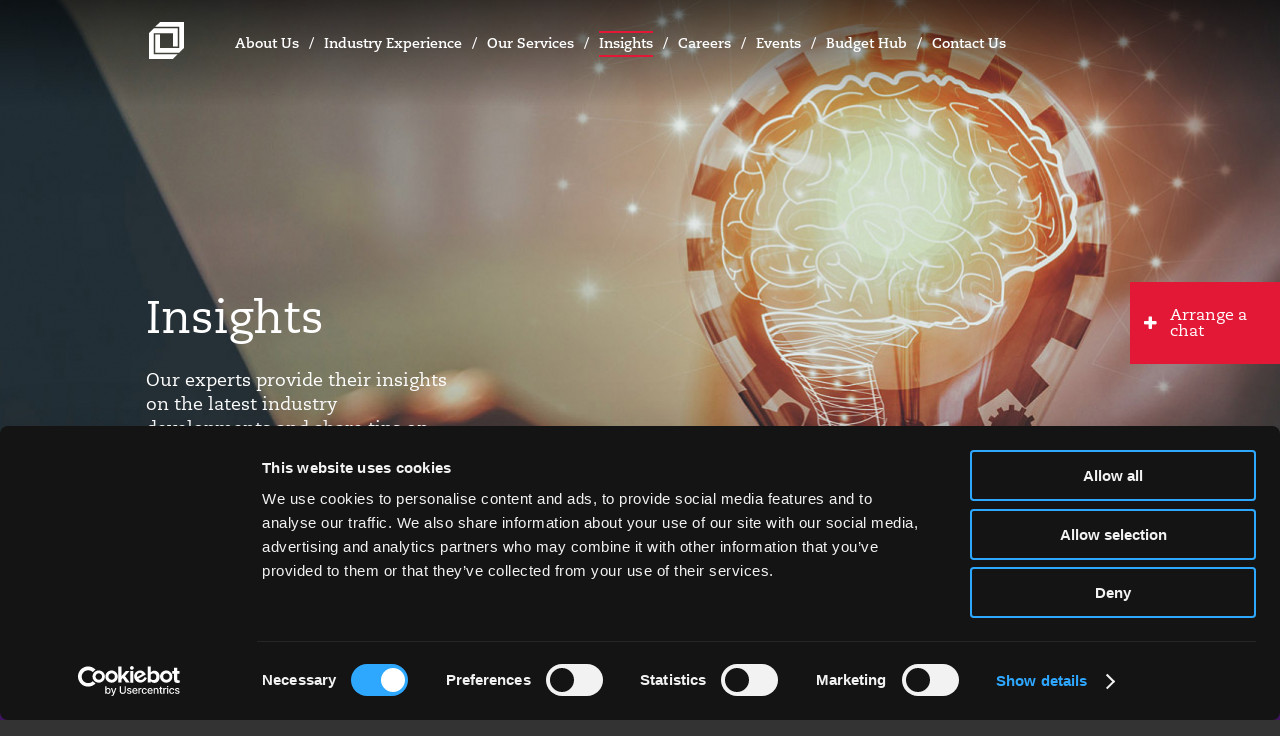

--- FILE ---
content_type: text/html; charset=UTF-8
request_url: https://johnstoncarmichael.com/insights
body_size: 9059
content:
<!DOCTYPE html>
<!--[if IE 7]><html class="ie ie7"> <![endif]-->
<!--[if IE 8]><html class="ie ie8"> <![endif]-->
<!--[if IE 9]> <html class="ie ie9"> <![endif]-->
<!--<![CDATA[[if gt IE 8]><!-->
<html xmlns="http://www.w3.org/1999/xhtml" xml:lang="en" lang="en">
<!--<![endif]--><head> <meta http-equiv="Content-Type" content="text/html; charset=utf-8"/><meta name="viewport" content="width=device-width, initial-scale=1.0, minimum-scale=1.0, maximum-scale=1.0"><meta name="google-site-verification" content="oi5GltOxlZ2fZSEH_vI4Zke_DID2lIHPWIm3WYDviCQ" /><title>Insights | Johnston Carmichael</title><meta name="description" content="Johnston Carmichael provide insights on the latest industry developments and share tips on accountancy and business matters. Read our latest articles in our insights." /><meta name="keywords" content="" /><meta name="robots" content="index,follow,archive" /><meta property="og:title" content="Insights | Johnston Carmichael" /><meta property="og:site_name" content="Johnston Carmichael" /><meta property="og:description" content="Johnston Carmichael provide insights on the latest industry developments and share tips on accountancy and business matters. Read our latest articles in our insights." /><meta property="og:image" content="https://johnstoncarmichael.com/images/cover/Light_bulb_and_laptop.jpg" /><meta property="og:url" content="https://johnstoncarmichael.com/insights/" /><meta property="og:type" content="website" /><link rel="icon" type="image/png" href="/favicon-16x16.png" sizes="16x16"/><link rel="icon" type="image/png" href="/favicon-32x32.png" sizes="32x32"/><link rel="apple-touch-icon" sizes="152x152" href="apple-touch-icon-152x152.png"><link rel="apple-touch-icon" sizes="180x180" href="apple-touch-icon-180x180.png"><link href="/includes/css/font-awesome.min.css" rel="stylesheet" type="text/css" /><link href="/includes/cache/automin/bee7d5fe999759ed0d2abd6e5fe7ba89.css?modified=1734535569"  type="text/css"  rel="stylesheet"  /><style type="text/css">#header .background { background-image: url('/images/cover/ws_cropper/2_0x0_1496x775_1500x777_light_bulb_and_laptop_2_flipped.jpg'); }
		
		

		@media only screen and (max-width: 440px) {
			
			
		}

		@media only screen and (-webkit-min-device-pixel-ratio: 2) and  (max-width: 440px), (min-resolution: 192dpi) and  (max-width: 440px) {
			
			
		}</style><style type="text/css">#ccc hr {
				height: 2px !important;
				opacity: 1 !important;
			}

			#ccc .ccc-notify-button {
				background: #e31837 !important;
				color: #ffffff !important;
				border-radius: 0 !important;
				border: none !important;
				text-decoration: none !important;
				padding: 16px !important;
				margin: 4px 20px 4px 0 !important;
				font-size: 16px !important;
				display: inline-block;
				width: auto !important;
			}

			#ccc .ccc-notify-button span {
				color: #ffffff !important;
			}

			#ccc .ccc-notify-button:hover,
			#ccc .ccc-notify-button:hover span {
				background: #005581 !important;
				color: #ffffff !important;
			}

			#ccc .ccc-notify-button.ccc-accept-button,
			#ccc .ccc-content--light .ccc-notify-button {
				padding: 12px 12px 9px 12px !important;
			}

			#ccc #ccc-notify-dismiss {
				position: absolute !important;
				right: auto !important;
				top: 50% !important;
				margin-top: -12px !important;
			}

			#ccc-icon.ccc-icon--light {
				fill: #000000 !important;
			}

			#ccc-button-holder {
				display: none !important;
			}

			#ccc #ccc-notify p {
				font-size: 14px !important;
				line-height: 18px !important;
			}

			#ccc #ccc-icon {
				fill: #000000 !important;
			}

			#ccc #ccc-end .ccc-notify-button.ccc-button-solid,
			#ccc #ccc-end .ccc-notify-button.ccc-button-solid span,
			#ccc .ccc-notify-button.ccc-accept-button,
			#ccc .ccc-notify-button.ccc-accept-button span {
				background: #e31837 !important;
				color: #ffffff !important;
				border: none !important;
				border-radius: 0 !important;
				text-decoration: none !important;
			}

			#ccc #ccc-end .ccc-notify-button.ccc-button-solid:hover,
			#ccc #ccc-end .ccc-notify-button.ccc-button-solid:hover span,
			#ccc .ccc-notify-button.ccc-accept-button:hover,
			#ccc .ccc-notify-button.ccc-accept-button:hover span {
				background: #005581 !important;
				color: #ffffff !important;
			}

			.ccc-notify-text {
				max-width: 760px;
			}

			@media (max-width: 1200px) {
				#ccc #ccc-notify-dismiss {
				    right: -10px !important;
				}
			}</style> <script data-cookieconsent="ignore">window.dataLayer = window.dataLayer || [];
			function gtag() {dataLayer.push(arguments)}
			gtag("consent", "default", {
				ad_personalization: "denied",
				ad_storage: "denied",
				ad_user_data: "denied",
				analytics_storage: "denied",
				functionality_storage: "denied",
				personalization_storage: "denied",
				security_storage: "granted",
				wait_for_update: 500
			});
			gtag("set", "ads_data_redaction", true);
			gtag("set", "url_passthrough", true);</script>  <script data-cookieconsent="ignore">(function(w,d,s,l,i){
				w[l]=w[l]||[];w[l].push({'gtm.start':new Date().getTime(),event:'gtm.js'});var f=d.getElementsByTagName(s)[0],
				j=d.createElement(s),dl=l!='dataLayer'?'&l='+l:'';j.async=true;
				j.src='https://www.googletagmanager.com/gtm.js?id='+i+dl;f.parentNode.insertBefore(j,f);
			})(window,document,'script','dataLayer','GTM-5968ZBH');</script>  <script>// This Civic Computing Cookie widget is obsolete, but keeping config here for reference. 
			var config = {
				apiKey: "f0b2202c063342a990152ed05e36a5c869dfb461",
				product: "PRO_MULTISITE",
				initialState: "notify",
				layout: "slideout",
				theme: "LIGHT",
				position: "LEFT",
				rejectButton: false,
				closeStyle: "button",
				acceptBehaviour: "recommended",
				branding : {
					fontColor: "#ffffff",
					fontSizeTitle: "32px",
					fontSizeIntro: "16px",
					fontSizeHeaders: "18px",
					fontSize: "14px",
					toggleText: "",
					toggleColor: "#e31837",
					toggleBackground: "#000000",
					alertBackground: '#000',
					buttonIcon: null,
					buttonIconWidth: "64px",
					buttonIconHeight: "64px",
					removeIcon: false,
					removeAbout: true,
					acceptBackground: "#e31837",
					acceptText: "#ffffff",
					backgroundColor: "#323232"
				},
				text: {
					notifyDescription: "In order to improve our website, we’d like to set cookies to help make our site better, including some that anonymously record statistics about your visit. You can accept these cookies or customise your choices.",
					title: "Cookies on johnstoncarmichael.com",
					intro: "Cookies are files saved on your phone, tablet or computer when you visit a website. We use cookies to store information about how you use this website and to help improve how the online services and communications linked to this website are delivered. We use 4 types of cookie. You can choose which cookies you're happy for us to use.",
					necessaryTitle: "Strictly necessary cookies",
					necessaryDescription: "These essential cookies do things that are required for the website to function. They always need to be on.",
					acceptRecommended: "Accept recommended settings",
					settings: "Customise Cookies",
					accept: "Accept Cookies",
					closeLabel: "Save changes",
					acceptSettings: "Accept Recommended Settings",
				},
				statement: {
					description: "Our Details About Cookies page provides more information on which cookies are used under each category - ",
					name: "Details About Cookies",
					url: "/details-about-cookies",
					updated : '04/11/2020'
				},
				necessaryCookies: [
					'PHPSESSID',
					'exp_tracker',
					'exp_last_activity',
					'exp_csrf_token',
					'exp_last_visit'
				],
				optionalCookies: [
					{
						name : 'analytics',
						label: 'Cookies that measure website use',
						description: 'We set Google Analytics cookies to help us to improve our website by collecting and reporting information on how you use it. The cookies collect information in a way that does not directly identify anyone.',
						cookies: [
							'_ga',
							'_ga*',
							'_gid',
							'_gat',
							'__utma',
							'__utmt',
							'__utmb',
							'__utmc',
							'__utmz',
							'__utmv'
						],
						recommendedState: true,
						onAccept : function() {

							gtag('consent', 'update', {
								'analytics_storage': 'granted'
							});
							if (window.dataLayer) {
								window.dataLayer.push({
									"event": "analytics_cookies_accepted"
								});
							}
							console.log("Analytics cookies accepted");
						},
						onRevoke: function() {
							if (window.dataLayer) {
								window.dataLayer.push({
									"event": "analytics_cookies_revoked"
								});
							}							
							gtag('consent', 'update', {
								'analytics_storage': 'denied'
							});			

						}
					},
					{
						name : 'marketing',
						label: 'Cookies that help with our communications and marketing',
						description: 'These cookies improve the relevancy of marketing activity or may be set by third party websites and do things like measure how you view YouTube videos that are on this site.',
						cookies: [
							'test_cookie',
							'lissc',
							'IDE',
							'bcookie',
							'UserMatchHistory',
							'GPS',
							'VISITOR_INFO1_LIVE',
							'lang',
							'bscookie',
							'YSC',
							'lidc'
						],
						recommendedState: true,
						onAccept : function() {
							gtag('consent', 'update', {
								'ad_storage': 'granted',
								'ad_user_data': 'granted',
								'ad_personalization': 'granted'
							});
							if (window.dataLayer) {
								window.dataLayer.push({
									"event": "marketing_cookies_accepted"
								});
							}												
						},
						onRevoke: function() {
							if (window.dataLayer) {
								window.dataLayer.push({
									"event": "marketing_cookies_revoked"
								});
							}
							gtag('consent', 'update', {
								'ad_storage': 'denied',
								'ad_user_data': 'denied',
								'ad_personalization': 'denied'
							});
															
						}
					},
					{
						name : 'settings',
						label: 'Cookies that remember your settings',
						description: 'These cookies do things like remember your preferences and the choices you make, to personalise your experience of using the site.',
						cookies: [
							'vuid'
						],
						recommendedState: true,
						onAccept : function() {
							if (window.dataLayer) {
								window.dataLayer.push({
									"event": "settings_cookies_accepted"
								});
							}
						},
						onRevoke: function() {
							if (window.dataLayer) {
								window.dataLayer.push({
									"event": "settings_cookies_revoked"
								});
							}
						}
					}
				]
			};

			// CookieControl.load(config);</script> </head><body><ul id="accesslinks"><li> <a href="#content" accesskey="s">Jump to main content</a></li><li> <a href="#nav-primary" accesskey="n">Jump to main navigation</a></li></ul><div id="shell"><div id="top"></div> <div id="nav-primary"><div class="row"><div class="col span-3 lrg-span-1 med-span-1 col-logo"> <a class="logo" href="/">Johnston Carmichael</a></div><div class="col span-9 lrg-span-11 med-span-12 col-nav"><ul><li class="first"><a href="https://johnstoncarmichael.com/about-us/">About Us</a></li><li><a href="https://johnstoncarmichael.com/industry-experience/">Industry Experience</a></li><li><a href="https://johnstoncarmichael.com/our-services/">Our Services</a></li><li class="here"><a href="https://johnstoncarmichael.com/insights/">Insights</a></li><li><a href="https://johnstoncarmichael.com/careers/">Careers</a></li><li><a href="https://johnstoncarmichael.com/events/">Events</a></li><li><a href="https://johnstoncarmichael.com/budget/">Budget Hub</a></li><li class="last"><a href="https://johnstoncarmichael.com/contact/">Contact Us</a></li></ul></div><div class="more"> <a href="#">More</a></div></div></div><div id="header"><div class="background"><div class="overlay"></div></div><div class="row"><div class="col span-3 offset-1 lrg-span-4 med-span-6 sml-span-6 col-content"><div class="row"><div class="col sml-span-3 tny-span-5"><h1>Insights</h1></div></div><div class="row"><div class="col sml-span-3 tny-span-4"><p>Our experts provide their insights on the latest industry developments and share tips on accountancy and business matters.</p></div></div></div></div></div> <div id="content" role="main" class="section insights-search scw"><div class="section-background"></div><div class="row"><form id="frm-insights-search" method="post" action="https://johnstoncarmichael.com/"  ><div class='hiddenFields'> <input type="hidden" name="ACT" value="21" /> <input type="hidden" name="RES" value="5" /> <input type="hidden" name="meta" value="[base64]" /> <input type="hidden" name="site_id" value="1" /> <input type="hidden" name="csrf_token" value="f8b7645bdc6488bb669c3e25cfa80088e541338f" /></div><div class="col span-2 lrg-span-3 med-span-3"> <label for="search">Search Insights:</label></div><div class="col span-5 lrg-span-5 med-span-7"> <input type="text" name="keywords" placeholder="By keyword"/></div><div class="col span-2 lrg-span-3 med-span-2"> <button type="submit" class="filled"><span>Search</span></button></div></form></div></div> <div class="section insight-pagination scw has-next"><div class="section-background"></div><div class="row"><div class="col span-4 offset-4 lrg-span-4 lrg-offset-4 med-span-6 med-offset-3"> <a href="https://johnstoncarmichael.com/insights/page/P5" class="button filled older"><span>Older posts</span></a></div></div></div><div class="section insight sccw odd"><div class="section-background"></div><div class="row"><div class="col span-2 lrg-span-2 med-span-3 author"> <a href="/about-us/our-team/stewart-pennington"> <img src="/images/staff/ws_cropper/9_1309x210_2589x2589_226x226_stewart_pennignton-21.jpg" alt="Stewart Pennington"/><p class="name">Stewart Pennington</p><p class="job-title">Edinburgh Office Head and Business Advisory Partner</p> </a><div class="staff_linkedin"><a href="https://uk.linkedin.com/in/stewart-pennington-78b80b9" target="_blank" rel="noopener noreferrer">Connect on LinkedIn</a></div></div><div class="col span-8 lrg-span-8 med-span-9 "><p class="date">23 January 2026</p><ul class="categories"><li><a href="https://johnstoncarmichael.com/insights/category/food-drink#content">Food & Drink</a></li></ul> <a href="/insights/scotlands-food-and-drink-sector-innovation-under-pressure" class="link emphasis">Scotland’s food and drink sector: innovation under pressure?</a><p class="excerpt"><p>When Hollywood’s elite gathered at the 2026 Golden Globes, among the luxury items in their exclusive gift bags was a unique whisky from the Isle of Harris Distillery. Just 221 bottles of the limited-edition version of The Hearach Single Malt Scotch were crafted for the ceremony, placing a small Scottish island community at the heart of one of the world’s most high-profile awards ceremonies and showcasing our acclaimed food and drink on the global stage</p></p></div></div></div><div class="section insight scw even"><div class="section-background"></div><div class="row"><div class="col span-2 lrg-span-2 med-span-3 author"> <a href="/about-us/our-team/glen-small"> <img src="/images/staff/ws_cropper/9_344x408_2613x2613_226x226_glen_small_2025.jpg" alt="Glen Small"/><p class="name">Glen Small</p><p class="job-title">VAT Director and Head of Construction & Property</p> </a><div class="staff_linkedin"><a href="https://www.linkedin.com/in/glen-smallvat/" target="_blank" rel="noopener noreferrer">Connect on LinkedIn</a></div></div><div class="col span-8 lrg-span-8 med-span-9 "><p class="date">15 January 2026</p><ul class="categories"><li><a href="https://johnstoncarmichael.com/insights/category/medical-healthcare#content">Medical & Healthcare</a></li><li><a href="https://johnstoncarmichael.com/insights/category/vat-duty#content">VAT & Duty</a></li></ul> <a href="/insights/vat-refund-opportunity-hmrc-policy-shift-on-locum-doctor-supplies" class="link emphasis">VAT refund opportunity: HMRC policy shift on locum doctor supplies</a><p class="excerpt"><p>Following the decision in the VAT litigation of Isle of Wight NHS Trust, HMRC is now inviting businesses that have charged VAT on providing locum doctors in the last four years to apply for VAT reclaims.&nbsp; The decision, opportunity, and suggested next steps are summarised in this blog from Glen Small.</p></p></div></div></div><div class="section insight sccw odd"><div class="section-background"></div><div class="row"><div class="col span-2 lrg-span-2 med-span-3 author"> <a href="/about-us/our-team/alan-dean"> <img src="/images/staff/ws_cropper/9_1136x91_1890x1890_226x226_johnstoncarmichael_portraits_-_alan_dean_003_a_sa.jpg" alt="Alan Dean"/><p class="name">Alan Dean</p><p class="job-title">Tax Director</p> </a><div class="staff_linkedin"><a href="lauren.white" target="_blank" rel="noopener noreferrer">Connect on LinkedIn</a></div></div><div class="col span-8 lrg-span-8 med-span-9 "><p class="date">14 January 2026</p><ul class="categories"><li><a href="https://johnstoncarmichael.com/insights/category/budget#content">Budget</a></li></ul> <a href="/insights/scottish-budget-2026-insights-what-do-the-income-tax-changes-mean-for-you" class="link emphasis">Scottish Budget 2026 insights: What do the income tax changes mean for you?</a><p class="excerpt"><p>The Scottish Government announced in their budget two changes to income tax. Here’s what you need to know and how it could affect you.</p></p></div></div></div><div class="section insight scw even"><div class="section-background"></div><div class="row"><div class="col span-2 lrg-span-2 med-span-3 author"> <a href="/about-us/our-team/adam-hardie"> <img src="/images/staff/ws_cropper/9_269x0_600x600_226x226_adam-hardieoi3.jpg" alt="Adam Hardie"/><p class="name">Adam Hardie</p><p class="job-title">Business Development Partner and Head of Food & Drink</p> </a><div class="staff_linkedin"><a href="https://uk.linkedin.com/in/adam-hardie-ba1a35a" target="_blank" rel="noopener noreferrer">Connect on LinkedIn</a></div></div><div class="col span-8 lrg-span-8 med-span-9 "><p class="date">09 January 2026</p><ul class="categories"><li><a href="https://johnstoncarmichael.com/insights/category/food-drink#content">Food & Drink</a></li></ul> <a href="/insights/time-to-share-your-views-on-the-current-health-of-the-uk-food-drink-sector-1" class="link emphasis">Time to share your views on the current health of the UK food &amp; drink sector</a><p class="excerpt"><p>How was 2025 for businesses across the food &amp; drink sector, and what is at the forefront as we move into 2026? <br /> We’ve reached that time of year again where we launch our Johnston Carmichael food and drink sector survey and seek answers to our questions by listening to businesses leaders, from across the UK.&nbsp;</p></p></div></div></div><div class="section insight sccw odd"><div class="section-background"></div><div class="row"><div class="col span-2 lrg-span-2 med-span-3 author"> <a href="/about-us/our-team/gillian-boston"> <img src="/images/staff/ws_cropper/9_1565x226_1920x1920_226x226_nmp_5278-gillian_boston.jpg" alt="Gillian Boston"/><p class="name">Gillian Boston</p><p class="job-title">Financial Services Director</p> </a><div class="staff_linkedin"><a href="https://www.linkedin.com/in/gillian-boston-a977001/" target="_blank" rel="noopener noreferrer">Connect on LinkedIn</a></div></div><div class="col span-8 lrg-span-8 med-span-9 "><p class="date">06 January 2026</p><ul class="categories"><li><a href="https://johnstoncarmichael.com/insights/category/financial-services#content">Financial Services</a></li><li><a href="https://johnstoncarmichael.com/insights/category/audit-assurance#content">Audit & Assurance</a></li></ul> <a href="/insights/cass-15-payment-services-and-e-money" class="link emphasis">CASS 15 – payment services and e-money</a><p class="excerpt"><p>The safeguarding landscape for payment and e-money firms is about to become more challenging. From 7 May 2026, the FCA’s new rules under PS25/12 come into force for authorised payment institutions, authorised e-money institutions, small e-money institutions, and credit unions issuing e-money in the UK. Gillian Boston, Audit Director, explains further.</p></p></div></div></div><div class="section insight-pagination scw has-next"><div class="section-background"></div><div class="row"><div class="col span-4 offset-4 lrg-span-4 lrg-offset-4 med-span-6 med-offset-3"> <a href="https://johnstoncarmichael.com/insights/page/P5" class="button filled older"><span>Older posts</span></a></div></div></div>			<div id="footer" class="section sccw"><div class="section-background"></div><div class="branded-background-container"><div class="branded-background"></div></div><div class="back-to-top"> <a class="animated-internal-link" href="#top">Back to top</a></div><div class="row"><div class="col span-12 lrg-span-12 med-span-12"><h2 class="accessibility">Footer</h2><p><a class="client-link" href="/contact/">Get in touch</a></p></div></div><div class="row utilities"><div class="col span-3 lrg-span-4 med-span-3 sml-span-4"><h3 class="social">Follow us</h3><ul class="social-links"><li> <a href="https://www.linkedin.com/company/johnston-carmichael-chartered-accountants-and-business-advisers" data-network="LinkedIn"> <span class="accessibility">Follow us on Linkedin</span> <i class="fa fa-linkedin" aria-hidden="true"></i> </a></li><li> <a href="https://www.facebook.com/JohnstonCarmichael/?fref=ts" data-network="Facebook"> <span class="accessibility">Follow us on Facebook</span> <i class="fa fa-facebook" aria-hidden="true"></i> </a></li><li> <a href="https://twitter.com/JC_Accountants" data-network="Twitter"> <span class="accessibility">Follow us on Twitter</span> <i class="fa fa-twitter" aria-hidden="true"></i> </a></li><li> <a href="https://www.youtube.com/user/JCAccountants" data-network="YouTube"> <span class="accessibility">Follow us on Youtube</span> <i class="fa fa-youtube-play" aria-hidden="true"></i> </a></li><li> <a href="https://www.instagram.com/johnston_carmichael/"> <span class="accessibility">Follow us on Instagram</span> <i class="fa fa-instagram" aria-hidden="true"></i> </a></li></ul></div><div class="col span-2 offset-1 lrg-span-2 med-span-3 sml-span-3 using-site"><h3>Using our site</h3><ul><li><a href="/our-privacy-policy">Our Privacy Notice</a></li><li><a href="/terms-and-conditions">Terms and conditions</a></li><li><a href="/disclaimer">Disclaimer</a></li><li><a href="/modern-slavery-statement">Modern Slavery Statement</a></li><li><a href="/details-about-cookies">Details about cookies</a></li><li><a href="/accessibility">Accessibility</a></li><li><a href="/sitemap">Sitemap</a></li><li><a href="/client-portal">Client portal</a></li><li><a href="/about-us/transparency-report">Transparency Report</a></li><li><a href="/regulatory-information-and-complaints">Regulatory information and complaints</a></li><li><a href="/gender-pay-gap-reporting">Gender Pay Gap Reporting</a></li></ul></div></div></div> <div id="floating-form"><div class="button filled tab"> <span>Arrange a chat</span></div><div class="form-wrapper"> <div class="form-container arrange-a-meeting"> <span class="close"></span><div class="form-intro"><h2>Arrange a free consultation with the team now</h2></div><form action="https://johnstoncarmichael.com/?ACT=25" accept-charset="utf-8" id="frm-arrange-a-meeting" method="post"><div style="display:none"> <input type="hidden" name="params_id" value="59249541" /> <input type="hidden" name="csrf_token" value="f8b7645bdc6488bb669c3e25cfa80088e541338f" /></div><fieldset id="page-1"><h3>All fields are required</h3><div class="field text"> <label for="aam_name">Full name</label> <input type="text" name="name" value="" id="aam_name" maxlength="150"  /></div><div class="field text"> <label for="aam_email">Email address</label> <input type="text" name="email" value="" id="aam_email" maxlength="150"  /></div><div class="field text"> <label for="aam_phone">Phone number</label> <input type="text" name="phone" value="" id="aam_phone" maxlength="150"  /></div><div class="field text"> <label for="aam_your_locaion">City or Town</label> <input type="text" name="your_location" value="" id="aam_your_location" maxlength="150"  /></div><div class="field radio"><p class="label">Reason for meeting</p><ul><li> <input type="radio" name="meeting_type" id="arrange_a_meeting-meeting_type-01" value="personal_finance"> <label for="arrange_a_meeting-meeting_type-01">Personal Finance</label><br/></li><li> <input type="radio" name="meeting_type" id="arrange_a_meeting-meeting_type-02" value="business"> <label for="arrange_a_meeting-meeting_type-02">Business</label></li></ul></div><div class="field checkbox" id="services_required_personal"> <label for="aam_what_services_do_you_require_personal">What services do you require?</label><ul  id="aam_what_services_do_you_require_personal" style="list-style:none; padding:0;"><li><input type="checkbox" name="what_services_do_you_require_personal[]" value="investment_planning" id="freeform_what_services_do_you_require_personal_1"  />&nbsp;&nbsp;<label for="freeform_what_services_do_you_require_personal_1">Investment Planning</label></li><li><input type="checkbox" name="what_services_do_you_require_personal[]" value="pension_planning" id="freeform_what_services_do_you_require_personal_2"  />&nbsp;&nbsp;<label for="freeform_what_services_do_you_require_personal_2">Pension Planning</label></li><li><input type="checkbox" name="what_services_do_you_require_personal[]" value="personal_taxes" id="freeform_what_services_do_you_require_personal_3"  />&nbsp;&nbsp;<label for="freeform_what_services_do_you_require_personal_3">Personal Taxes</label></li><li><input type="checkbox" name="what_services_do_you_require_personal[]" value="property_taxes" id="freeform_what_services_do_you_require_personal_4"  />&nbsp;&nbsp;<label for="freeform_what_services_do_you_require_personal_4">Property Taxes</label></li><li><input type="checkbox" name="what_services_do_you_require_personal[]" value="trust_inheritance" id="freeform_what_services_do_you_require_personal_5"  />&nbsp;&nbsp;<label for="freeform_what_services_do_you_require_personal_5">Trust &amp; Inheritance</label></li><li><input type="checkbox" name="what_services_do_you_require_personal[]" value="other" id="freeform_what_services_do_you_require_personal_6"  />&nbsp;&nbsp;<label for="freeform_what_services_do_you_require_personal_6">Other</label></li></ul></div><div class="field checkbox" id="services_required_business"> <label for="aam_what_services_do_you_require_business">What services do you require?</label><ul  id="aam_what_services_do_you_require_business" style="list-style:none; padding:0;"><li><input type="checkbox" name="what_services_do_you_require_business[]" value="audit_assurance" id="freeform_what_services_do_you_require_business_1"  />&nbsp;&nbsp;<label for="freeform_what_services_do_you_require_business_1">Audit &amp; Assurance</label></li><li><input type="checkbox" name="what_services_do_you_require_business[]" value="business_advisory" id="freeform_what_services_do_you_require_business_2"  />&nbsp;&nbsp;<label for="freeform_what_services_do_you_require_business_2">Business Advisory</label></li><li><input type="checkbox" name="what_services_do_you_require_business[]" value="consulting" id="freeform_what_services_do_you_require_business_3"  />&nbsp;&nbsp;<label for="freeform_what_services_do_you_require_business_3">Consulting</label></li><li><input type="checkbox" name="what_services_do_you_require_business[]" value="corporate_finance" id="freeform_what_services_do_you_require_business_4"  />&nbsp;&nbsp;<label for="freeform_what_services_do_you_require_business_4">Corporate Finance</label></li><li><input type="checkbox" name="what_services_do_you_require_business[]" value="corporate_taxes" id="freeform_what_services_do_you_require_business_5"  />&nbsp;&nbsp;<label for="freeform_what_services_do_you_require_business_5">Corporate Taxes</label></li><li><input type="checkbox" name="what_services_do_you_require_business[]" value="digital_solutions" id="freeform_what_services_do_you_require_business_6"  />&nbsp;&nbsp;<label for="freeform_what_services_do_you_require_business_6">Digital Solutions</label></li><li><input type="checkbox" name="what_services_do_you_require_business[]" value="international_expansion" id="freeform_what_services_do_you_require_business_7"  />&nbsp;&nbsp;<label for="freeform_what_services_do_you_require_business_7">International Expansion</label></li><li><input type="checkbox" name="what_services_do_you_require_business[]" value="payroll" id="freeform_what_services_do_you_require_business_8"  />&nbsp;&nbsp;<label for="freeform_what_services_do_you_require_business_8">Payroll</label></li><li><input type="checkbox" name="what_services_do_you_require_business[]" value="restructuring_insolvency" id="freeform_what_services_do_you_require_business_9"  />&nbsp;&nbsp;<label for="freeform_what_services_do_you_require_business_9">Restructuring &amp; Insolvency</label></li><li><input type="checkbox" name="what_services_do_you_require_business[]" value="vat_duty" id="freeform_what_services_do_you_require_business_10"  />&nbsp;&nbsp;<label for="freeform_what_services_do_you_require_business_10">VAT &amp; Duty</label></li><li><input type="checkbox" name="what_services_do_you_require_business[]" value="other" id="freeform_what_services_do_you_require_business_11"  />&nbsp;&nbsp;<label for="freeform_what_services_do_you_require_business_11">Other</label></li></ul></div><button type="button" class="filled next"><span>Next page</span></button></fieldset><fieldset id="page-2"><div id="page-2-personal"><h3>All fields are required</h3></div><div id="page-2-business"><h3>All fields are required, except marked with *</h3><div class="field text"> <label for="company_name">If applicable, please tell us the name of your business *</label> <input type="text" name="company_name" value="" id="company_name" maxlength="150"  /></div><div class="field radio"><p class="label">If applicable, please tell us the number of employees *</p><ul><li> <input type="radio" name="what_is_your_company_size" id="arrange_a_meeting-what_is_your_company_size-01" value="1 - 10"> <label for="arrange_a_meeting-what_is_your_company_size-01">1 - 10</label></li><li> <input type="radio" name="what_is_your_company_size" id="arrange_a_meeting-what_is_your_company_size-02" value="11 - 50"> <label for="arrange_a_meeting-what_is_your_company_size-02">11 - 50</label></li><li> <input type="radio" name="what_is_your_company_size" id="arrange_a_meeting-what_is_your_company_size-03" value="51 - 200"> <label for="arrange_a_meeting-what_is_your_company_size-03">51 - 200</label></li><li> <input type="radio" name="what_is_your_company_size" id="arrange_a_meeting-what_is_your_company_size-04" value="201 - 500"> <label for="arrange_a_meeting-what_is_your_company_size-04">201 - 500</label></li><li> <input type="radio" name="what_is_your_company_size" id="arrange_a_meeting-what_is_your_company_size-05" value="501 - 1000"> <label for="arrange_a_meeting-what_is_your_company_size-05">501 - 1000</label></li><li> <input type="radio" name="what_is_your_company_size" id="arrange_a_meeting-what_is_your_company_size-06" value="1001 and over"> <label for="arrange_a_meeting-what_is_your_company_size-06">1001 and over</label></li><li> <input type="radio" name="what_is_your_company_size" id="arrange_a_meeting-what_is_your_company_size-07" value="I don't know"> <label for="arrange_a_meeting-what_is_your_company_size-07">I don't know</label></li></ul></div></div><div class="field textarea"> <label for="aam_message"> Please describe to us the nature of your enquiry. Please remember to include any additional
information that might help us with your enquiry e.g. do you have a current financial adviser or
accountant? </label><textarea name="message" cols="50" rows="6" id="aam_message" ></textarea></div><div class="field captcha"> <label for="captcha"><p>Please enter the word you see in the image below:</p> <img src="https://johnstoncarmichael.com/images/captchas/1769507565.3664.jpg" width="140" height="30" style="border:0;" alt=" " /> <input class="text" type="text" id="captcha" name="captcha" /> </label></div><button type="button" class="prev"><span>Go back</span></button> <button type="submit" class="filled"><span>Submit</span></button></fieldset></form><p>Have a general enquiry? <a href="/contact/" class="track-locations-link">Get in touch.</a></p></div></div></div><!--[if lte IE 9]> <script src="/includes/js/base64.min.js"></script> <![endif]--> <!--[if lte IE 8]> <script src="/includes/js/respond.min.js"></script> <![endif]--> <script src="/includes/cache/automin/597089e7a261f984d57b2a0a97b63497.js?modified=1761231556"  type="text/javascript" ></script> {#
#} <script src="https://www.google.com/recaptcha/api.js?render=6Lc2R2IeAAAAAG5X_fbbA5cbQ3DmsfQYEbuKTwBT"></script> <script>var recaptcha_client_key = '6Lc2R2IeAAAAAG5X_fbbA5cbQ3DmsfQYEbuKTwBT';</script> </div>  <script type="text/plain" data-cookieconsent="marketing" src="https://email.jcca.co.uk/DM-7519344690-01/ddgtag.js"></script> </body>
</html>

--- FILE ---
content_type: text/html; charset=utf-8
request_url: https://www.google.com/recaptcha/api2/anchor?ar=1&k=6Lc2R2IeAAAAAG5X_fbbA5cbQ3DmsfQYEbuKTwBT&co=aHR0cHM6Ly9qb2huc3RvbmNhcm1pY2hhZWwuY29tOjQ0Mw..&hl=en&v=N67nZn4AqZkNcbeMu4prBgzg&size=invisible&anchor-ms=20000&execute-ms=30000&cb=qciygwdv98we
body_size: 48674
content:
<!DOCTYPE HTML><html dir="ltr" lang="en"><head><meta http-equiv="Content-Type" content="text/html; charset=UTF-8">
<meta http-equiv="X-UA-Compatible" content="IE=edge">
<title>reCAPTCHA</title>
<style type="text/css">
/* cyrillic-ext */
@font-face {
  font-family: 'Roboto';
  font-style: normal;
  font-weight: 400;
  font-stretch: 100%;
  src: url(//fonts.gstatic.com/s/roboto/v48/KFO7CnqEu92Fr1ME7kSn66aGLdTylUAMa3GUBHMdazTgWw.woff2) format('woff2');
  unicode-range: U+0460-052F, U+1C80-1C8A, U+20B4, U+2DE0-2DFF, U+A640-A69F, U+FE2E-FE2F;
}
/* cyrillic */
@font-face {
  font-family: 'Roboto';
  font-style: normal;
  font-weight: 400;
  font-stretch: 100%;
  src: url(//fonts.gstatic.com/s/roboto/v48/KFO7CnqEu92Fr1ME7kSn66aGLdTylUAMa3iUBHMdazTgWw.woff2) format('woff2');
  unicode-range: U+0301, U+0400-045F, U+0490-0491, U+04B0-04B1, U+2116;
}
/* greek-ext */
@font-face {
  font-family: 'Roboto';
  font-style: normal;
  font-weight: 400;
  font-stretch: 100%;
  src: url(//fonts.gstatic.com/s/roboto/v48/KFO7CnqEu92Fr1ME7kSn66aGLdTylUAMa3CUBHMdazTgWw.woff2) format('woff2');
  unicode-range: U+1F00-1FFF;
}
/* greek */
@font-face {
  font-family: 'Roboto';
  font-style: normal;
  font-weight: 400;
  font-stretch: 100%;
  src: url(//fonts.gstatic.com/s/roboto/v48/KFO7CnqEu92Fr1ME7kSn66aGLdTylUAMa3-UBHMdazTgWw.woff2) format('woff2');
  unicode-range: U+0370-0377, U+037A-037F, U+0384-038A, U+038C, U+038E-03A1, U+03A3-03FF;
}
/* math */
@font-face {
  font-family: 'Roboto';
  font-style: normal;
  font-weight: 400;
  font-stretch: 100%;
  src: url(//fonts.gstatic.com/s/roboto/v48/KFO7CnqEu92Fr1ME7kSn66aGLdTylUAMawCUBHMdazTgWw.woff2) format('woff2');
  unicode-range: U+0302-0303, U+0305, U+0307-0308, U+0310, U+0312, U+0315, U+031A, U+0326-0327, U+032C, U+032F-0330, U+0332-0333, U+0338, U+033A, U+0346, U+034D, U+0391-03A1, U+03A3-03A9, U+03B1-03C9, U+03D1, U+03D5-03D6, U+03F0-03F1, U+03F4-03F5, U+2016-2017, U+2034-2038, U+203C, U+2040, U+2043, U+2047, U+2050, U+2057, U+205F, U+2070-2071, U+2074-208E, U+2090-209C, U+20D0-20DC, U+20E1, U+20E5-20EF, U+2100-2112, U+2114-2115, U+2117-2121, U+2123-214F, U+2190, U+2192, U+2194-21AE, U+21B0-21E5, U+21F1-21F2, U+21F4-2211, U+2213-2214, U+2216-22FF, U+2308-230B, U+2310, U+2319, U+231C-2321, U+2336-237A, U+237C, U+2395, U+239B-23B7, U+23D0, U+23DC-23E1, U+2474-2475, U+25AF, U+25B3, U+25B7, U+25BD, U+25C1, U+25CA, U+25CC, U+25FB, U+266D-266F, U+27C0-27FF, U+2900-2AFF, U+2B0E-2B11, U+2B30-2B4C, U+2BFE, U+3030, U+FF5B, U+FF5D, U+1D400-1D7FF, U+1EE00-1EEFF;
}
/* symbols */
@font-face {
  font-family: 'Roboto';
  font-style: normal;
  font-weight: 400;
  font-stretch: 100%;
  src: url(//fonts.gstatic.com/s/roboto/v48/KFO7CnqEu92Fr1ME7kSn66aGLdTylUAMaxKUBHMdazTgWw.woff2) format('woff2');
  unicode-range: U+0001-000C, U+000E-001F, U+007F-009F, U+20DD-20E0, U+20E2-20E4, U+2150-218F, U+2190, U+2192, U+2194-2199, U+21AF, U+21E6-21F0, U+21F3, U+2218-2219, U+2299, U+22C4-22C6, U+2300-243F, U+2440-244A, U+2460-24FF, U+25A0-27BF, U+2800-28FF, U+2921-2922, U+2981, U+29BF, U+29EB, U+2B00-2BFF, U+4DC0-4DFF, U+FFF9-FFFB, U+10140-1018E, U+10190-1019C, U+101A0, U+101D0-101FD, U+102E0-102FB, U+10E60-10E7E, U+1D2C0-1D2D3, U+1D2E0-1D37F, U+1F000-1F0FF, U+1F100-1F1AD, U+1F1E6-1F1FF, U+1F30D-1F30F, U+1F315, U+1F31C, U+1F31E, U+1F320-1F32C, U+1F336, U+1F378, U+1F37D, U+1F382, U+1F393-1F39F, U+1F3A7-1F3A8, U+1F3AC-1F3AF, U+1F3C2, U+1F3C4-1F3C6, U+1F3CA-1F3CE, U+1F3D4-1F3E0, U+1F3ED, U+1F3F1-1F3F3, U+1F3F5-1F3F7, U+1F408, U+1F415, U+1F41F, U+1F426, U+1F43F, U+1F441-1F442, U+1F444, U+1F446-1F449, U+1F44C-1F44E, U+1F453, U+1F46A, U+1F47D, U+1F4A3, U+1F4B0, U+1F4B3, U+1F4B9, U+1F4BB, U+1F4BF, U+1F4C8-1F4CB, U+1F4D6, U+1F4DA, U+1F4DF, U+1F4E3-1F4E6, U+1F4EA-1F4ED, U+1F4F7, U+1F4F9-1F4FB, U+1F4FD-1F4FE, U+1F503, U+1F507-1F50B, U+1F50D, U+1F512-1F513, U+1F53E-1F54A, U+1F54F-1F5FA, U+1F610, U+1F650-1F67F, U+1F687, U+1F68D, U+1F691, U+1F694, U+1F698, U+1F6AD, U+1F6B2, U+1F6B9-1F6BA, U+1F6BC, U+1F6C6-1F6CF, U+1F6D3-1F6D7, U+1F6E0-1F6EA, U+1F6F0-1F6F3, U+1F6F7-1F6FC, U+1F700-1F7FF, U+1F800-1F80B, U+1F810-1F847, U+1F850-1F859, U+1F860-1F887, U+1F890-1F8AD, U+1F8B0-1F8BB, U+1F8C0-1F8C1, U+1F900-1F90B, U+1F93B, U+1F946, U+1F984, U+1F996, U+1F9E9, U+1FA00-1FA6F, U+1FA70-1FA7C, U+1FA80-1FA89, U+1FA8F-1FAC6, U+1FACE-1FADC, U+1FADF-1FAE9, U+1FAF0-1FAF8, U+1FB00-1FBFF;
}
/* vietnamese */
@font-face {
  font-family: 'Roboto';
  font-style: normal;
  font-weight: 400;
  font-stretch: 100%;
  src: url(//fonts.gstatic.com/s/roboto/v48/KFO7CnqEu92Fr1ME7kSn66aGLdTylUAMa3OUBHMdazTgWw.woff2) format('woff2');
  unicode-range: U+0102-0103, U+0110-0111, U+0128-0129, U+0168-0169, U+01A0-01A1, U+01AF-01B0, U+0300-0301, U+0303-0304, U+0308-0309, U+0323, U+0329, U+1EA0-1EF9, U+20AB;
}
/* latin-ext */
@font-face {
  font-family: 'Roboto';
  font-style: normal;
  font-weight: 400;
  font-stretch: 100%;
  src: url(//fonts.gstatic.com/s/roboto/v48/KFO7CnqEu92Fr1ME7kSn66aGLdTylUAMa3KUBHMdazTgWw.woff2) format('woff2');
  unicode-range: U+0100-02BA, U+02BD-02C5, U+02C7-02CC, U+02CE-02D7, U+02DD-02FF, U+0304, U+0308, U+0329, U+1D00-1DBF, U+1E00-1E9F, U+1EF2-1EFF, U+2020, U+20A0-20AB, U+20AD-20C0, U+2113, U+2C60-2C7F, U+A720-A7FF;
}
/* latin */
@font-face {
  font-family: 'Roboto';
  font-style: normal;
  font-weight: 400;
  font-stretch: 100%;
  src: url(//fonts.gstatic.com/s/roboto/v48/KFO7CnqEu92Fr1ME7kSn66aGLdTylUAMa3yUBHMdazQ.woff2) format('woff2');
  unicode-range: U+0000-00FF, U+0131, U+0152-0153, U+02BB-02BC, U+02C6, U+02DA, U+02DC, U+0304, U+0308, U+0329, U+2000-206F, U+20AC, U+2122, U+2191, U+2193, U+2212, U+2215, U+FEFF, U+FFFD;
}
/* cyrillic-ext */
@font-face {
  font-family: 'Roboto';
  font-style: normal;
  font-weight: 500;
  font-stretch: 100%;
  src: url(//fonts.gstatic.com/s/roboto/v48/KFO7CnqEu92Fr1ME7kSn66aGLdTylUAMa3GUBHMdazTgWw.woff2) format('woff2');
  unicode-range: U+0460-052F, U+1C80-1C8A, U+20B4, U+2DE0-2DFF, U+A640-A69F, U+FE2E-FE2F;
}
/* cyrillic */
@font-face {
  font-family: 'Roboto';
  font-style: normal;
  font-weight: 500;
  font-stretch: 100%;
  src: url(//fonts.gstatic.com/s/roboto/v48/KFO7CnqEu92Fr1ME7kSn66aGLdTylUAMa3iUBHMdazTgWw.woff2) format('woff2');
  unicode-range: U+0301, U+0400-045F, U+0490-0491, U+04B0-04B1, U+2116;
}
/* greek-ext */
@font-face {
  font-family: 'Roboto';
  font-style: normal;
  font-weight: 500;
  font-stretch: 100%;
  src: url(//fonts.gstatic.com/s/roboto/v48/KFO7CnqEu92Fr1ME7kSn66aGLdTylUAMa3CUBHMdazTgWw.woff2) format('woff2');
  unicode-range: U+1F00-1FFF;
}
/* greek */
@font-face {
  font-family: 'Roboto';
  font-style: normal;
  font-weight: 500;
  font-stretch: 100%;
  src: url(//fonts.gstatic.com/s/roboto/v48/KFO7CnqEu92Fr1ME7kSn66aGLdTylUAMa3-UBHMdazTgWw.woff2) format('woff2');
  unicode-range: U+0370-0377, U+037A-037F, U+0384-038A, U+038C, U+038E-03A1, U+03A3-03FF;
}
/* math */
@font-face {
  font-family: 'Roboto';
  font-style: normal;
  font-weight: 500;
  font-stretch: 100%;
  src: url(//fonts.gstatic.com/s/roboto/v48/KFO7CnqEu92Fr1ME7kSn66aGLdTylUAMawCUBHMdazTgWw.woff2) format('woff2');
  unicode-range: U+0302-0303, U+0305, U+0307-0308, U+0310, U+0312, U+0315, U+031A, U+0326-0327, U+032C, U+032F-0330, U+0332-0333, U+0338, U+033A, U+0346, U+034D, U+0391-03A1, U+03A3-03A9, U+03B1-03C9, U+03D1, U+03D5-03D6, U+03F0-03F1, U+03F4-03F5, U+2016-2017, U+2034-2038, U+203C, U+2040, U+2043, U+2047, U+2050, U+2057, U+205F, U+2070-2071, U+2074-208E, U+2090-209C, U+20D0-20DC, U+20E1, U+20E5-20EF, U+2100-2112, U+2114-2115, U+2117-2121, U+2123-214F, U+2190, U+2192, U+2194-21AE, U+21B0-21E5, U+21F1-21F2, U+21F4-2211, U+2213-2214, U+2216-22FF, U+2308-230B, U+2310, U+2319, U+231C-2321, U+2336-237A, U+237C, U+2395, U+239B-23B7, U+23D0, U+23DC-23E1, U+2474-2475, U+25AF, U+25B3, U+25B7, U+25BD, U+25C1, U+25CA, U+25CC, U+25FB, U+266D-266F, U+27C0-27FF, U+2900-2AFF, U+2B0E-2B11, U+2B30-2B4C, U+2BFE, U+3030, U+FF5B, U+FF5D, U+1D400-1D7FF, U+1EE00-1EEFF;
}
/* symbols */
@font-face {
  font-family: 'Roboto';
  font-style: normal;
  font-weight: 500;
  font-stretch: 100%;
  src: url(//fonts.gstatic.com/s/roboto/v48/KFO7CnqEu92Fr1ME7kSn66aGLdTylUAMaxKUBHMdazTgWw.woff2) format('woff2');
  unicode-range: U+0001-000C, U+000E-001F, U+007F-009F, U+20DD-20E0, U+20E2-20E4, U+2150-218F, U+2190, U+2192, U+2194-2199, U+21AF, U+21E6-21F0, U+21F3, U+2218-2219, U+2299, U+22C4-22C6, U+2300-243F, U+2440-244A, U+2460-24FF, U+25A0-27BF, U+2800-28FF, U+2921-2922, U+2981, U+29BF, U+29EB, U+2B00-2BFF, U+4DC0-4DFF, U+FFF9-FFFB, U+10140-1018E, U+10190-1019C, U+101A0, U+101D0-101FD, U+102E0-102FB, U+10E60-10E7E, U+1D2C0-1D2D3, U+1D2E0-1D37F, U+1F000-1F0FF, U+1F100-1F1AD, U+1F1E6-1F1FF, U+1F30D-1F30F, U+1F315, U+1F31C, U+1F31E, U+1F320-1F32C, U+1F336, U+1F378, U+1F37D, U+1F382, U+1F393-1F39F, U+1F3A7-1F3A8, U+1F3AC-1F3AF, U+1F3C2, U+1F3C4-1F3C6, U+1F3CA-1F3CE, U+1F3D4-1F3E0, U+1F3ED, U+1F3F1-1F3F3, U+1F3F5-1F3F7, U+1F408, U+1F415, U+1F41F, U+1F426, U+1F43F, U+1F441-1F442, U+1F444, U+1F446-1F449, U+1F44C-1F44E, U+1F453, U+1F46A, U+1F47D, U+1F4A3, U+1F4B0, U+1F4B3, U+1F4B9, U+1F4BB, U+1F4BF, U+1F4C8-1F4CB, U+1F4D6, U+1F4DA, U+1F4DF, U+1F4E3-1F4E6, U+1F4EA-1F4ED, U+1F4F7, U+1F4F9-1F4FB, U+1F4FD-1F4FE, U+1F503, U+1F507-1F50B, U+1F50D, U+1F512-1F513, U+1F53E-1F54A, U+1F54F-1F5FA, U+1F610, U+1F650-1F67F, U+1F687, U+1F68D, U+1F691, U+1F694, U+1F698, U+1F6AD, U+1F6B2, U+1F6B9-1F6BA, U+1F6BC, U+1F6C6-1F6CF, U+1F6D3-1F6D7, U+1F6E0-1F6EA, U+1F6F0-1F6F3, U+1F6F7-1F6FC, U+1F700-1F7FF, U+1F800-1F80B, U+1F810-1F847, U+1F850-1F859, U+1F860-1F887, U+1F890-1F8AD, U+1F8B0-1F8BB, U+1F8C0-1F8C1, U+1F900-1F90B, U+1F93B, U+1F946, U+1F984, U+1F996, U+1F9E9, U+1FA00-1FA6F, U+1FA70-1FA7C, U+1FA80-1FA89, U+1FA8F-1FAC6, U+1FACE-1FADC, U+1FADF-1FAE9, U+1FAF0-1FAF8, U+1FB00-1FBFF;
}
/* vietnamese */
@font-face {
  font-family: 'Roboto';
  font-style: normal;
  font-weight: 500;
  font-stretch: 100%;
  src: url(//fonts.gstatic.com/s/roboto/v48/KFO7CnqEu92Fr1ME7kSn66aGLdTylUAMa3OUBHMdazTgWw.woff2) format('woff2');
  unicode-range: U+0102-0103, U+0110-0111, U+0128-0129, U+0168-0169, U+01A0-01A1, U+01AF-01B0, U+0300-0301, U+0303-0304, U+0308-0309, U+0323, U+0329, U+1EA0-1EF9, U+20AB;
}
/* latin-ext */
@font-face {
  font-family: 'Roboto';
  font-style: normal;
  font-weight: 500;
  font-stretch: 100%;
  src: url(//fonts.gstatic.com/s/roboto/v48/KFO7CnqEu92Fr1ME7kSn66aGLdTylUAMa3KUBHMdazTgWw.woff2) format('woff2');
  unicode-range: U+0100-02BA, U+02BD-02C5, U+02C7-02CC, U+02CE-02D7, U+02DD-02FF, U+0304, U+0308, U+0329, U+1D00-1DBF, U+1E00-1E9F, U+1EF2-1EFF, U+2020, U+20A0-20AB, U+20AD-20C0, U+2113, U+2C60-2C7F, U+A720-A7FF;
}
/* latin */
@font-face {
  font-family: 'Roboto';
  font-style: normal;
  font-weight: 500;
  font-stretch: 100%;
  src: url(//fonts.gstatic.com/s/roboto/v48/KFO7CnqEu92Fr1ME7kSn66aGLdTylUAMa3yUBHMdazQ.woff2) format('woff2');
  unicode-range: U+0000-00FF, U+0131, U+0152-0153, U+02BB-02BC, U+02C6, U+02DA, U+02DC, U+0304, U+0308, U+0329, U+2000-206F, U+20AC, U+2122, U+2191, U+2193, U+2212, U+2215, U+FEFF, U+FFFD;
}
/* cyrillic-ext */
@font-face {
  font-family: 'Roboto';
  font-style: normal;
  font-weight: 900;
  font-stretch: 100%;
  src: url(//fonts.gstatic.com/s/roboto/v48/KFO7CnqEu92Fr1ME7kSn66aGLdTylUAMa3GUBHMdazTgWw.woff2) format('woff2');
  unicode-range: U+0460-052F, U+1C80-1C8A, U+20B4, U+2DE0-2DFF, U+A640-A69F, U+FE2E-FE2F;
}
/* cyrillic */
@font-face {
  font-family: 'Roboto';
  font-style: normal;
  font-weight: 900;
  font-stretch: 100%;
  src: url(//fonts.gstatic.com/s/roboto/v48/KFO7CnqEu92Fr1ME7kSn66aGLdTylUAMa3iUBHMdazTgWw.woff2) format('woff2');
  unicode-range: U+0301, U+0400-045F, U+0490-0491, U+04B0-04B1, U+2116;
}
/* greek-ext */
@font-face {
  font-family: 'Roboto';
  font-style: normal;
  font-weight: 900;
  font-stretch: 100%;
  src: url(//fonts.gstatic.com/s/roboto/v48/KFO7CnqEu92Fr1ME7kSn66aGLdTylUAMa3CUBHMdazTgWw.woff2) format('woff2');
  unicode-range: U+1F00-1FFF;
}
/* greek */
@font-face {
  font-family: 'Roboto';
  font-style: normal;
  font-weight: 900;
  font-stretch: 100%;
  src: url(//fonts.gstatic.com/s/roboto/v48/KFO7CnqEu92Fr1ME7kSn66aGLdTylUAMa3-UBHMdazTgWw.woff2) format('woff2');
  unicode-range: U+0370-0377, U+037A-037F, U+0384-038A, U+038C, U+038E-03A1, U+03A3-03FF;
}
/* math */
@font-face {
  font-family: 'Roboto';
  font-style: normal;
  font-weight: 900;
  font-stretch: 100%;
  src: url(//fonts.gstatic.com/s/roboto/v48/KFO7CnqEu92Fr1ME7kSn66aGLdTylUAMawCUBHMdazTgWw.woff2) format('woff2');
  unicode-range: U+0302-0303, U+0305, U+0307-0308, U+0310, U+0312, U+0315, U+031A, U+0326-0327, U+032C, U+032F-0330, U+0332-0333, U+0338, U+033A, U+0346, U+034D, U+0391-03A1, U+03A3-03A9, U+03B1-03C9, U+03D1, U+03D5-03D6, U+03F0-03F1, U+03F4-03F5, U+2016-2017, U+2034-2038, U+203C, U+2040, U+2043, U+2047, U+2050, U+2057, U+205F, U+2070-2071, U+2074-208E, U+2090-209C, U+20D0-20DC, U+20E1, U+20E5-20EF, U+2100-2112, U+2114-2115, U+2117-2121, U+2123-214F, U+2190, U+2192, U+2194-21AE, U+21B0-21E5, U+21F1-21F2, U+21F4-2211, U+2213-2214, U+2216-22FF, U+2308-230B, U+2310, U+2319, U+231C-2321, U+2336-237A, U+237C, U+2395, U+239B-23B7, U+23D0, U+23DC-23E1, U+2474-2475, U+25AF, U+25B3, U+25B7, U+25BD, U+25C1, U+25CA, U+25CC, U+25FB, U+266D-266F, U+27C0-27FF, U+2900-2AFF, U+2B0E-2B11, U+2B30-2B4C, U+2BFE, U+3030, U+FF5B, U+FF5D, U+1D400-1D7FF, U+1EE00-1EEFF;
}
/* symbols */
@font-face {
  font-family: 'Roboto';
  font-style: normal;
  font-weight: 900;
  font-stretch: 100%;
  src: url(//fonts.gstatic.com/s/roboto/v48/KFO7CnqEu92Fr1ME7kSn66aGLdTylUAMaxKUBHMdazTgWw.woff2) format('woff2');
  unicode-range: U+0001-000C, U+000E-001F, U+007F-009F, U+20DD-20E0, U+20E2-20E4, U+2150-218F, U+2190, U+2192, U+2194-2199, U+21AF, U+21E6-21F0, U+21F3, U+2218-2219, U+2299, U+22C4-22C6, U+2300-243F, U+2440-244A, U+2460-24FF, U+25A0-27BF, U+2800-28FF, U+2921-2922, U+2981, U+29BF, U+29EB, U+2B00-2BFF, U+4DC0-4DFF, U+FFF9-FFFB, U+10140-1018E, U+10190-1019C, U+101A0, U+101D0-101FD, U+102E0-102FB, U+10E60-10E7E, U+1D2C0-1D2D3, U+1D2E0-1D37F, U+1F000-1F0FF, U+1F100-1F1AD, U+1F1E6-1F1FF, U+1F30D-1F30F, U+1F315, U+1F31C, U+1F31E, U+1F320-1F32C, U+1F336, U+1F378, U+1F37D, U+1F382, U+1F393-1F39F, U+1F3A7-1F3A8, U+1F3AC-1F3AF, U+1F3C2, U+1F3C4-1F3C6, U+1F3CA-1F3CE, U+1F3D4-1F3E0, U+1F3ED, U+1F3F1-1F3F3, U+1F3F5-1F3F7, U+1F408, U+1F415, U+1F41F, U+1F426, U+1F43F, U+1F441-1F442, U+1F444, U+1F446-1F449, U+1F44C-1F44E, U+1F453, U+1F46A, U+1F47D, U+1F4A3, U+1F4B0, U+1F4B3, U+1F4B9, U+1F4BB, U+1F4BF, U+1F4C8-1F4CB, U+1F4D6, U+1F4DA, U+1F4DF, U+1F4E3-1F4E6, U+1F4EA-1F4ED, U+1F4F7, U+1F4F9-1F4FB, U+1F4FD-1F4FE, U+1F503, U+1F507-1F50B, U+1F50D, U+1F512-1F513, U+1F53E-1F54A, U+1F54F-1F5FA, U+1F610, U+1F650-1F67F, U+1F687, U+1F68D, U+1F691, U+1F694, U+1F698, U+1F6AD, U+1F6B2, U+1F6B9-1F6BA, U+1F6BC, U+1F6C6-1F6CF, U+1F6D3-1F6D7, U+1F6E0-1F6EA, U+1F6F0-1F6F3, U+1F6F7-1F6FC, U+1F700-1F7FF, U+1F800-1F80B, U+1F810-1F847, U+1F850-1F859, U+1F860-1F887, U+1F890-1F8AD, U+1F8B0-1F8BB, U+1F8C0-1F8C1, U+1F900-1F90B, U+1F93B, U+1F946, U+1F984, U+1F996, U+1F9E9, U+1FA00-1FA6F, U+1FA70-1FA7C, U+1FA80-1FA89, U+1FA8F-1FAC6, U+1FACE-1FADC, U+1FADF-1FAE9, U+1FAF0-1FAF8, U+1FB00-1FBFF;
}
/* vietnamese */
@font-face {
  font-family: 'Roboto';
  font-style: normal;
  font-weight: 900;
  font-stretch: 100%;
  src: url(//fonts.gstatic.com/s/roboto/v48/KFO7CnqEu92Fr1ME7kSn66aGLdTylUAMa3OUBHMdazTgWw.woff2) format('woff2');
  unicode-range: U+0102-0103, U+0110-0111, U+0128-0129, U+0168-0169, U+01A0-01A1, U+01AF-01B0, U+0300-0301, U+0303-0304, U+0308-0309, U+0323, U+0329, U+1EA0-1EF9, U+20AB;
}
/* latin-ext */
@font-face {
  font-family: 'Roboto';
  font-style: normal;
  font-weight: 900;
  font-stretch: 100%;
  src: url(//fonts.gstatic.com/s/roboto/v48/KFO7CnqEu92Fr1ME7kSn66aGLdTylUAMa3KUBHMdazTgWw.woff2) format('woff2');
  unicode-range: U+0100-02BA, U+02BD-02C5, U+02C7-02CC, U+02CE-02D7, U+02DD-02FF, U+0304, U+0308, U+0329, U+1D00-1DBF, U+1E00-1E9F, U+1EF2-1EFF, U+2020, U+20A0-20AB, U+20AD-20C0, U+2113, U+2C60-2C7F, U+A720-A7FF;
}
/* latin */
@font-face {
  font-family: 'Roboto';
  font-style: normal;
  font-weight: 900;
  font-stretch: 100%;
  src: url(//fonts.gstatic.com/s/roboto/v48/KFO7CnqEu92Fr1ME7kSn66aGLdTylUAMa3yUBHMdazQ.woff2) format('woff2');
  unicode-range: U+0000-00FF, U+0131, U+0152-0153, U+02BB-02BC, U+02C6, U+02DA, U+02DC, U+0304, U+0308, U+0329, U+2000-206F, U+20AC, U+2122, U+2191, U+2193, U+2212, U+2215, U+FEFF, U+FFFD;
}

</style>
<link rel="stylesheet" type="text/css" href="https://www.gstatic.com/recaptcha/releases/N67nZn4AqZkNcbeMu4prBgzg/styles__ltr.css">
<script nonce="8WHQ0Hyod7VJXJcEMF2cJA" type="text/javascript">window['__recaptcha_api'] = 'https://www.google.com/recaptcha/api2/';</script>
<script type="text/javascript" src="https://www.gstatic.com/recaptcha/releases/N67nZn4AqZkNcbeMu4prBgzg/recaptcha__en.js" nonce="8WHQ0Hyod7VJXJcEMF2cJA">
      
    </script></head>
<body><div id="rc-anchor-alert" class="rc-anchor-alert"></div>
<input type="hidden" id="recaptcha-token" value="[base64]">
<script type="text/javascript" nonce="8WHQ0Hyod7VJXJcEMF2cJA">
      recaptcha.anchor.Main.init("[\x22ainput\x22,[\x22bgdata\x22,\x22\x22,\[base64]/[base64]/[base64]/ZyhXLGgpOnEoW04sMjEsbF0sVywwKSxoKSxmYWxzZSxmYWxzZSl9Y2F0Y2goayl7RygzNTgsVyk/[base64]/[base64]/[base64]/[base64]/[base64]/[base64]/[base64]/bmV3IEJbT10oRFswXSk6dz09Mj9uZXcgQltPXShEWzBdLERbMV0pOnc9PTM/bmV3IEJbT10oRFswXSxEWzFdLERbMl0pOnc9PTQ/[base64]/[base64]/[base64]/[base64]/[base64]\\u003d\x22,\[base64]\\u003d\\u003d\x22,\x22wrzCk8KwwpjDuRtKw68Cw5HCg8K2wrMAcMO/w7vCkCvCnWHDpMKsw6VUTMKXwqg0w6bDksKUwqrCtBTCsjAXNcOQwqN7SMKIMMKvVjtnRmxzw7PDgcK0QXccS8Ovwpglw4oww7YsJj5tRC0ABMKkdMOHwr/DgsKdwp/Cjl/DpcOXKsKdH8KxEMKHw5LDicKZw4bCoT7Ctwo7NVtuSl/DocOHX8OzJsKNOsKwwrcGPmxsVHfCiyLCkUpcwrzDiGBuWsKlwqHDh8KJwoxxw5Viwq7DscKbwrDCm8OTP8Kiw6vDjsOawrg/[base64]/wpcKw51nWx5WeWrDgnTDi8OwXCdlwoUvXAfCgFomVMKUI8O2w7rCrQbCoMK8wqTCq8OjcsOAfiXCkhVhw63DjHfDk8OEw48YwrHDpcKzNATDrxo/wpzDsS5cbg3DosOVwq0cw43DqxpeLMKiw6R2wrvDrMKiw7vDu10iw5fCo8KawohrwrRvOMO6w7/Cl8KeIsOdN8Kiwr7CrcK0w6NHw5TCmMKXw498Q8KmecOxJsO9w6rCj3nCpcOPJBLDkk/Cumg7wpzCnMKRN8OnwoU3wqwqMlQCwo4VBsKMw5AdHmk3wpEMwoPDk0jCrMKBCmwkw7PCtzpWJ8Owwq/DiMOawqTCtFrDvsKBTAhVwqnDnWRHIsO6wrdAwpXCs8O4w7N8w4dKwqfCsURAbCvCmcOMEBZEw4bCpMKuLxJ+wq7CvFPCpB4OCjrCr3wDAwrCrVbChideOkfCjsOsw5TCjwrCqFUOG8O2w6IAFcOUwrAsw4PCkMO6DBFTwoDCl1/Cjx/[base64]/dXgsw4TDnGxfSMOQVVHDhijDkHcjL8OXISLDocOywobCklIBwpPDjylyI8OBEmc9UGPCisKywrZGfSzDnMORwojChcKrw7IhwpXDq8OTw7DDjXPDoMKhw67DiQzCgMKrw6HDmMOeAknDosKICcOKwrQYWMK+DcO/DMKADFYVwr0fRcOvHkrDu3bDj0HDk8KxTzvCuXPClMOswozDgWjCrcOJwr07H0gLwpBqw4s8wobCs8KOVMKzA8K3DRXCm8KISsO0Yx18wrvCo8Khwq7CvcKfw4vDucKAw69RwqvCt8OhQ8OqG8Oew68SwosxwqR/JUPDg8OgMsODw5UQw4xCwrwEATdcw6Bvw4VBI8KDLmBGwpvDm8OXwqrDusKTVS7DmC7DgnjDlXfCrMKLJcONKkvDisOyM8K3w4ZKJHHDqHTDnjXCkxY1wqTCuhwewrXCiMOZwp94wp1bFnHDhcK4wr0GOFwMQcKWwrvDosK2esKRJMKPwrUWDcO8w57DncK5CjRZw6/CnwlTIjNTw43Cp8OnKsOxeUrCgn93woJfZx3CvcODwpVWTQh1PMK5wr87QMKnFMKNwqRuw791QgfChAoFwoXDtcKBB1YXw44nwoMbYsKEw5DCuV3DssOGXMOKwqTChT1CJi/CkMOewoLCkVnDo3cUw7xjAEXCmMOpwqs6bsOeFcO9KEVyw6nDs3Iow49tVlzDlcOsLk9SwpNIw7DChcO2w6ArwpzClMKVYMKSw44VcSpyChN1bsOeDsOYwooDwowlw7lUfsOIYSZqDToZw7nDtzjDr8K+IABbcXsdwoDCuX19OllxJz/[base64]/w4rDv8OiwojCpWRgXEEQwo0HwrTCqDUdw6I/w6MJw7DDosOUUsKqY8OPwqrCmMKgwobCvVxqw57CnsOzciY6G8KuCh7DgxfCpSjCosKMeMKMw7XDqMOUaH/CocKMw5wlDMK1w4PDvkvCnMKSGU7CiWfCqgnDnH/DscOrw5Jow4TCiRjCs1sTwpwRw7h9D8K/VMOrw5xWwqBJwp/Cn3fDs0cow4nDkg/Cr3jDtx4DwpjDnMKYw7J1RCvDhzzCmsOiw487w7jDn8KdwqLCiG7CmcOmwoDDrsOxw44eIA7Ci1rDgjgqO27DhUgLw70yw6/ChFTCqmjCmMKYwrXCjHwBwoXCucKdwrUxaMOiwpt2HXbDmU8mScK7w6Arw5TCiMODwojDj8OEA3nDpMKTwq3CjBXDjsKcFMKuw67Cr8KtwqvCghEdFsKeYF5lw4hmwpxOwoIGw4xIw5vDnmA+VsOdwqxiwoF5CmgIw4/DoRXDu8O/wrfCuCTDssOSw6XDsMOdUnNXC3dLNGhQa8Oxw6vDtsKLw7NSFFItM8Kuwph5T3XDlgpMOUvCoRdiMFQMwrrDocK0USB4w7E0w6Z9wqTDsG3DrcOiDHHDi8O3wqZEwoYGw6Y8w6/ClClCGsKCX8KswpJ2w7ViKcO1QRYqCz/CumrDq8OYwpXDjlF7wo3CklPDncKyCGrClMOiFMKkw5g/CRjCrEYqHXrDssKcOMOLwoQjw4xKchUnw7TCtcKcXcKjwqFbwpfCj8KXU8OjdgcQwq4aQsKiwoLCrDTCpMODb8OoWyfDm0N/d8OMwpExwqDDu8OqGGQGCV5BwrZSw6krDcKdwpsAw4/DoBFEwqHCuhVhwpPCrgFdYcOPw5PDucKOw5nDmg5SKUrCqsKCfm1QYMKTfCrCmVPCkMO4aFzCgSg5BVnDpgLCuMOwwpLDvsO7CkbCkywXwqnDths+w7HCtcOhwr86wofDkAwLXwzDjMKlw6JXAMKcwqTDrlLCusOFRCXDslBRw7rDscK9wqF/w4UDE8KCUj9aUMKOw7hVSMOdRsOfwq/Cu8Olw5/[base64]/DkMOONsOaQgPCq13Cp8KOUTxeWjnDmsOAfGPCgMKewo7DgRbCmzHClcKawqpMAjEqIsOVal5+w78lwrhDesKcw4duf1TDtsKHw5nDl8K2WcOXw5p/Tk/DkkrChcK+F8Oqw4LDksO9wpjClsOjw6jCt2hFwoQxSV3CnT1yZGnDnBjCv8Kiw6LDj34Hwqtew4EqwqA/ccKMR8OfFRjDiMKVw4E9DyZ+OcOmc2d8ZMOUwocbNMORJsOaR8K7UBzDjEp2KMKJw4tpwoDDssKWwrDDgMKRaQcvwrRtY8Ouw7/Dl8KqKcKiLsKMw6U0w4dXw57CpnnCicOrGF4iK0rDq3nDj108TyNNA0nCkTHDuXnCisOTBgkEa8KMwqjDpQ/DkRHDusKjw63ClsOswqljw55dKm3Dkn7ComDDvxTChxzChcOdM8K/[base64]/CpMKTNcODakjCgQrDjQ4sGh8NJ8OYLMKfwosGw5BlRMOAw5zDmzAJY2/DrMOmwohVPcKSPH/Ds8KLw4LClMKLwoJxwo1mXERHC0HCgQPCpz7Dv3TChsKpVMO8UcOLA3LDmsOWXibDhiluU17DjMKaG8OewqAlNn0gYMOPQMKrwoBwSMK5w5XChEppPi/CshVVwoVPwp/Dkn7DgBVmw5J3worCiVbCn8KbacK9w73DlQhAw6zDg0BrMsKrNkZlw7tww4ZVw65bw7VBU8ODHsOJSsOwa8OkGsO9w6/Cq1TCmHTDk8Kiwr7DpMKELF3DihYnwqbCjMOOwqzDl8K/EidGwrtDw7DDj3AtRcOvw4nCkA0zwrpVw48aUsOKw6HDgkAMTkxAK8OYIMOmwqogPcO0QH3DvcKuOcO3M8OYwqgAYsOrZsKxw6pGSDrCjX/Dn1lMw4V5RXbDhMK+X8K0woQ2FcKwesK/EHbCj8OQDsKrw4DCnsK/GhxWwp1xwoLDtHVswpDDpjp9wrXCmsK2JVx1BR8AVcKxOGvCkQJNAxBTHT7DuxPCmcORBFcfw4hHIsOvBsOPWcOxwq4ywrfDhgIGJhjCpk5QSRBgw4d/fAbCucOtCUPCvHJKwohtKi8Bw4bDvMOrw47CjsOuw5hsw67CvC1vwrbDtcOww47ClMO/RVJqHsODGjnDhMKSPsOxGgPDhTV0wrjDosObw5jDmMOWw7ALccKdBz/[base64]/[base64]/SMOIw7kmSMK+wqEpacKdccKbI0Miw4zCpMKqbsO/[base64]/wrhTAcKjw4bCvyDCkELCi8OZf8KTw4zDq8O+McOxwrXDn8Ohwp49w5xMWlfDqcK1ESRAw5DCkMOJw5jDocKvwolfwoLDn8OCw6Iow6/Cq8KrwpvCmcOjIA8uFCPCmsK0RsKxJC/DsQM+OlzCjgVowoDCtD/CrcKVw4AHwoVGSGxbIMKAw4h/[base64]/DrVMUOsKAwrdScTAUV37DhmHDjMK6w7o3E8Kfw7MTf8K5w5PDjcKcfsK5wrdtwo1VwrbCsmzCgSXDjcKrHMK8dcKtwpPDuX5HUnQ8w5bCgcOdUsOVwokyLMOzVSzChMO6w6XChh/[base64]/DisOjYsKMTStrwrjDsQ/DnV4Swo3CvhNGwrLDscOHf0g8a8OZJkgUVXLDqMO8Z8KAwo7CncOITnVlwoc9A8KOTsOTNcOPIcOCS8OIwr7DlMKGFnXCoggnw47CncOwc8Kjw6JWwp/DucOxHGBwVMKTwobCrMOnRVc2SMKrw5JxwoDDrynCn8OOwpsAcMKNasOUWcKHwoPCssO3fm5Mw60Mw71cwpPChnzDgcKNFMO9wrjDkwZaw7RDwoxtwpUDwq/DpVvDkXvCsHV1wqbCjcOYwp7DnFDCqcKkw6DDqUjCoxvCvCDDhMOgXU/DpSXDpcOyworDhcK6LMKzWsKuCMOHD8OZwpfCj8OswoXDiVgncGchXEYRf8K7NcK+w5HCqcOlwpVywrLDvXMuIMK2SQtJP8KYdURbwqU4woUvb8KwesOxU8Kqa8O8F8Okw7MQYW3DkcOvw6hlQ8O6wpRNw73CkXnCnMO/w4vCksKxw4DDisKyw6A8wpALJsO8wqMQblfDvcKce8KMwr1VwovClFjDk8Kjw5TDnH/Cp8KuXkphw5/DsEwVZRgOVisRLSpgwo7DqWNZP8K4T8KtAxIJRcKhwqHCmm9LK1zChSsZZkUCGk3DuXbDjlbCsQXCo8OnNcOhZ8KOOMKoE8OzaGI+PiF7aMKYTnwYw6/ClsOXZsKjwodhw699w73ClsOlwohpwr3DiF7CsMOIGcK4wp4lHg8yPyLCvjcBBzPDowjCoDozwoYSwp/DtTsPSsKxHsOvWcKZw4XDiXdfFEbClcOWwpspwqQowrvClcKAwrl1SnI0dcOiScKywpRewp5Hwq4JaMKVwqVOwqhzwocMwrnDlcONPcOpbiZAw7nChMKOM8ODJxzCicOjw7TDpMKzwqYKY8KBwojCjhHDgMK7w7/DsMOuZ8O+wrTCqcOAPsKvwq7Dn8ObWsOEwpBgHcO3wrHCrcKuJsOHD8O5LhXDhUNMw7huw6XCh8KWOcK+wrTDhAlDw6fCmcK/wpMQbg/DnsKJLsK6wojDu1LCvUIswqs/[base64]/AcOPQQrDv8KIw6bDvD3Dt8K+wqBnw64Kw5zDocKZw5dKFx9KH8OcwpR0wrLCqDMZw7M9a8OSwqIkw71wS8OCR8KBwobDpcKuYMKXwqUiw7zDocKoJxQLN8KaLyjDj8O1wol8wpx2wpcYw6zDnMOSU8Kyw7PCosKbwpg5SkTDgcKcw4/CpcKZGS5Iw47DgsKeDBvCjMOiwofDrcOLw4bChMORw6saw6vCi8KsV8O5QsOqEQ3Di3HCm8KrXAnCt8OQw4nDj8O3DQk/DH4cw5dwwqZvw7YNw41NDknColbDvAXCk2IrCMO1ES09wpctwprDkjDCr8O5wq95VMK6QT3DlTHCgcOFZVLDmDzCkDEZGsOUSHR7dk7CisOLw6EPwq0sZMOvw5zCgWzDssOaw4FwwprCgn/CvDVsaTXCrndOSsKgNcK7esOlc8OxGcO4SmLDmsKGFMOew6TDucOgCMKuw7NsIX/Cn1TDkjrCvMODw7FbDkHCkivCoHl1w5Zxw7ZGw49xbGpcwpUeKMKRw7ljwrB+MUzCjcOYwrXDrcKgwpJHY1/DvRYlRsOLH8O0wogowrTCrcKGM8ODw7rCtmDDtwTDv23CunPCs8KXNEHDqyxFBj7CoMORwqjDmsKBwoHCjcONwp/DlSJeIgRhwpHDrTVBUng+Al0rcsOzwrDCgT0Ow6jCnB1qw4dSVsKvRcOswqDCusO/QSrDosKzP20awpXCisOSXj5Gw5J6bsOswpjDs8Owwok6w5d/w5jCqMK3FMK7YUowC8OGwoYFwq/CscKsbMOIwqLDtkLDs8K+TcKmf8KDw79uwofDiDZiw6nDqcOMw4vCkkTCq8Onc8K/AG0XJgMMdTM7w5NOUcKmDMORwp/CisOvw6jDry3DkcK8JmnCoFDClsO9wpt2NwQDw7NAw5kfw6PCs8Opwp3DlsKbe8KVL2dFwqgIw6JUwoUgw6rDscOAVTTCksKIakXCrGvCsSbCg8KCwqTCusOFDMK3Y8O/wpg/F8OIfMKGw6MKI2HDjz3CgsOmw4vDtQU5G8Owwps9RXVOSmI/wqjDqFXCqnsMAVnDqUfCisKgw5HDucOtw53CsWB4wq/Dlg7Dp8Ogw47DgCFEw7VAFMO9w6DCsm0BwrfDkcKCw7xTwpfDs3bDrVvDtWHCg8OywqzDpCPDucKnfsOSGQ3DhcOMeMKdPEltbsK6X8OLw7HDlsK5UMK+wrLCksO4X8Ocwr0mw4/DocKLw6FEHWbCksOaw7FZSsOgX3bDqsO5DFvCth0vKsOWNmvCqgg0JcKnNcK5MsKFZ0EEXhw0w6/DsnYiwoNOH8OBw4XDjsOfw6low5V7wqXCqcOCYMOlw6loOx7DsMKsBcOAwrVLwo07w4nDrsOPwrYVwpDDhcOAw4hHw7LDjcKWwrjCscK7w7N9LFXDmsOYJMOwwrvDhmpSwqzDiwpPw74aw4YnLMK1w6ovw7Jwwq/CmxBfwq3Dh8Ofa0jCgRcROgIqw6xdGMKnQk43w4xaw7rDhsOmKMKSbMOUSz3DpcKbSTPCg8KwDHgSBMO/w5rCuBrCkHMfIMOSZ2nCrsOtfiMJP8ORw7zDrcOwCWNfwoHDozXDl8KVwrPCo8O6w50jwo7ClgI4w5pIwppIw6EsaDTCicK5wroswpFXAmciw4ECEcOjw6XDijtIH8KQCsKJacOlw6rDrcOHWsK3DsKbwpXCvT/DuQLCojPCk8OnwobCocKKYWvDjnE9e8O5wrfDnU55b1pYT08XRMOqwrAOHQ4CWVVyw6Ntw5QNw7EqNMKgw4ZoU8KXw5Z/w4HDtsO6BH8QPB/[base64]/A0vDosO+G1bDi3Qaw4HDsBTCvMO3W8KVCAJxw5DDnU/CvFd9wo/CocOMdsOOCcOMwpPDhMOzYWxMOF7CmsOuFyzDhsKEFsKHd8KPTTnCrXpQwqTDpQvCkHLDhzw9wofDg8Krwr/[base64]/[base64]/Ct08Bw5nDmBI+fMKZQHzDrmTDii3Di2bCsMKkw64ASMKrY8O/JcKlJMKZwrjCjMKOw6Fbw5djw6VpXnrDpVrDmcKIPMOlw4kVw5/CvV7DlMO1L243ZcOnDsKpOU7CmMOCExg7NsOdwrB2F1fDpHdOwps0a8KpJl44w4DDnXvDmcO5w5lGKcOOwo3CvC8Cw49wUcOgAD7CvFvDhnEPckLCmsO/w7jDjzpcOHkQEcOUwoknwo4fw6bCs0toFxnCqELDvsK6T3HDrMOxw6N3wostw5Ntwp5gccOGc3xdL8K/wrLCtjcvwr7DiMK1wo9IacK/HsOlw7wUwq3CsgPCvMKsw73Cg8KDwqFVw4/CtMKPfxoNw7PDnsOCwos6ScOzFCERw7V6ZzHDqcKRw6tBYcK5fxlUwqTCuE07I3V+AsKOwpjDkWMdwr4BfsKbGMOXwqvDmXvCoCbCtcOhdMOXEzHDpsKuw67ClEUvw5Fxw4UGcMKuwqY+UEnChEY/[base64]/DvkxVwqLCmhLDtATCnMKHw50scQfChcKfRCtZw7YSwpk2w47Cu8KEdQp8wqHChcKzw6s5YkfDh8Orw7LCn19hw6nDpcKwfzRUfMO7OsOEw6vDtWrDr8O8wp7DuMOdOcO+a8KGCcOGw6XCiE7CoEJXwpXCixt8fjUrw6V7cTYsw7fClGLDncO/C8ORdsKPQMOvwrHDjsKTbMOPwo7CnMO+XsOww67DssKNDjrDrw/[base64]/[base64]/DjsKRUCJLBXbCnsO+ezIJJnFAAsKJw5vDvQLCsh3DpTIuwoUAwpbDnCXCpBJDY8Obw5HDrX3DksKxHxTCrQhAwrfDrMOdwqYjwpkLQMO9wqvDocOwAkNKcSnCrjgnw5Y9wptYJ8K/w6bDhcOxw7ctw5cudyY6U0rClcOoOzTCn8Ozf8KHUzXCo8KWw4jDtsKIFMOOwp5YRAYOwrDDn8OCWQ/CkMO7w5vCqMOhwpUVLcKuZUQDCWlYK8OGX8K5Z8KJWBXCjT/Di8O7w69odynDlcOnw7/[base64]/[base64]/G8KsbsKYQcK7M8OaPnPDkHfDrcKPIsK4AG9mw5lbBhnDpMK2wpINUsKWHsKKw77Dh1rCgj/DtiRCMMK8GMKxwoPDsFDChCYvXzrDkgAZw4pXw5Alw5vDs3fDgsKYdTjDr8OQwrZjP8K0wrDDo3vCoMKMwrAYw65ff8KKJsOEAsK2ZMKoPMOGV0vCkm7CpcO4wrHDt33DthtgwpZULH7DgsOyw7vDo8OlMU3DkBPCmcKYw4PDg2k3XMKzwoh0w6LDtArDk8Kmw6M/woo3eEfDogwsTWLDvcO+U8OZN8KPwrHDjT8mZsOuwrcow77DoFU5f8OjwqM8woPDhMKZw7VFwqILMwpEw4IBGjfCnMOlwqAow6/DmD4nwpEcVQB8XlLCg19jwrzDosKTaMKeLsOtUh/Ch8KWw6jDtcKEw65pwq5+EhTCkgHDixJfworDo2s6ME/[base64]/CqsO+FsKbBMOSw7dccBRrw5EmwpZmVTwXEnfCg8K8T2zDiMK8wrXCnQjDusKDwqnDhxAxezYxw63DmcOzD2k0w5RpEhIAKBnDigwMwoHCjsOQHl4XHXZfw4bCrFTCnx/CjcKFwo3CpC5Owop+w5NGNsOTw6jCgWRNwoVzNkdPw7UTBcOJDBDDoQ8Zw7AYw7zCkXRFNBMEwpsFD8OLLnpGJsKUW8KuHUBGw7zDi8KFwpZ2AnHCkGTCiHLDjn14PC/CrQjCrsK2DMOAwo8NFxQdw6RnIXfClnxOfzBTFg92WCdLw6YUw612w5dZNMKgIsKzfhrCqyZsHxLCscOOwrvDm8OywrNadMKpKFLCnyTDmXAKw5kLBMOMDTU3w61bwr/[base64]/[base64]/w51gwrsqbz0iwqXDowLCqsKbwpDDjBQ7HcKLwonDp8KuPQkeE27DlcKbbBDDr8OFY8OwwrHCoS54AcKzwr8mA8OVw5peTMOQV8KXU0tdwq3Di8KowoHDlQkkwpVawqfDjwLDs8KZfERvw5dZw6hGGjnDvMOpdhXDlTsUwod5w7AbEsOvTTcYw5HCocKpP8O/w4tHwolCcjcYdzrDsGgXBMOoQGvDmcOKZMKwV1NIc8ODAMO3wpnDhi/DqMOlwrg2w60fBkdDw4PCpiopZcObwr0lwqLCtcKBKWUTw4XCthBgwrbCvzIwPVXCmSnDvcOIakFIw4zDksO6w7o0wozDtWfCmkTCqX/[base64]/DtBsfw4jCq8ODw4crcsKvNBoZeMOuNm/DowzDkMOEMn8tcMKeXRw8wqVBQEzDhnYuPy3CncO2wp9ZFmLCuAnCgRPDvnUJw5d5woLDv8OYwqnCq8Orw5/Dl0nCncKCDUDCu8OaIsKhwoUHT8KLdMOcw6ovwqgHKwXDliTDhVI5QcKmKEXChDzDiXY4dSQ0w4Uhw4lswr8qw6HDhEXDrcKUw4MJeMOQEAbCp1dUwpDDj8OdAWN+R8OHM8OMaG/[base64]/CvzTCrS7DmhAJYcO1aVXDpRtyGsKyw7xGw7pHR8K3bik1w4/CmjltTAITw77DqcKXPTfCg8OfwprCisO7w4wYWmVjwpLCpMK6w7R2GsKnw6XDgcKbL8K+w5LCv8K/wqfCrm0SDcKyw5xxw6tJMMKDwqXCgsKuFwrCmcOFcDrCmcKxLAjCmsOvw7TCoi/CpBDCrsOVwrBlw6HCk8KoMmnDjWjCiHLDmsOXwobDmAzDsEMvw6QSDsOVc8Oew6jDkRXDp0/[base64]/DnMOqwqFtSMOvFik4SwFWesK7BW98cmJFCwkMwpFraMKqw7I+wrzDqMO2wohvODhPPMOTw41/wrnCqMOYT8OCHsOgw7PCqsKMEggPwobCn8KiP8KHdcKCwpXCmMOIw6ZCTWkQeMOtfTd+PlA9w6/[base64]/CggjDvQTCixnDsXfDqBgnwrDDr8OET8Ogwqcfwopnw4XCgMOQSCZyP3JxwqXDpsK4w4o6wrjCsU7CpD8SX2HDn8KkA0PDpcOJW1nDj8KFHE7DmzjCqcOTTwfCvz/DhsKFwphIUsOeIntHw6UQwp7CvcKCw51NJAMsw4zDncKBPMO7w47DlMO2w4d2wrIUEB1GJyHDj8KlaTjDhsOTwpfDmXvCoRXChsKdIMKCw5ZTwqrCqkZYPAY7w7XCggnDmsKEw4TClkwqwpQcw5doR8OAwqzDmsOyJ8K8wqt+w5lgw7Q5WkVcPg/[base64]/DpUvCicK+w7pxVyF8Z044wofCssKfYMOBWMKnDTPCnH/[base64]/CgcOBfAzDt11BD1NFU8KMUsKQYivDuy9Qw58SKwnCuMK5w7nDlMK/EScewoTDqF1DZRHCisKCwqDCgcOCw4jDqcKLw5/Do8KmwoJQbDLCvMKXKyY6G8OBw54gw7jDmMOMw5zDuknDlsO+wo/CvcKPw49ZT8KrElzDscKBecKqZcO4w7zDrBpNwrxTwp0sZcKZCRfDrcKew6LCvSLDjcO4wrjCpcOdbTsqw5fCjMK1wrPDmGFawrhOcMKKw4N3LMOTw5ZQwrlDQnlbfVjDgzBGb2d/[base64]/Dv8KadWAww7rCnVcqOMKawrYaayDDlBsEw4YSLmNPw6PCnGhZwonDvMODUMK0wpHCgzXDuF0jw5DDlQ9zaAtGHkTDuWZzEMKNIAXDkcO2wrBWfTRVwrIBwoIHCEnCiMKsU3p6Km8HwoPCvMOyEBnCo3fDoX0/[base64]/CtMO+Z8KHcMKHdCHCpcKZwrzDkcKKKCHChE7DmUMzw6fCgcKjw5zCvsK/woJ+bT/CvcKawpRoK8OAw4PDthHCpMOEw4fDllRSecONwpMfOcKlwqjClllzGnfDl0Yiw5fDpcKQwpYrQTHCiC1Ow7rClV8sCmfDgEFHTMOEwqdIE8O2ZyRVw7/Dq8Kqw6HDpcOGw6PDvinChsKSwobCrGfDucOHw4HCuMOjw6F4HhrDrMKuw7/ClsOcCB1nDG7Di8KZw7Q/ccOzXMOxw7VKYsKSw5N9w4fCusO3w4nCn8KXwpfCg3XDjhDCp0LDrMO5TsOTQMO/bsOVwrHDvcOOIFfCg29OwrcKwrwaw6rCncK3wr0zwr/Dslc5TCd6wq07wpHDuj/CsBxNw7/[base64]/CMK4FsO6dxbDo8KKwpAiD03Dnj14wq7ClgAjwqoYdlUTw4Ahw7gbw7vCuMKCP8KZXiFUwqknFcO5wpjCusODNlbCpHtNw50fw4nCosOjQWHCksORbHTCs8KwwrjCk8K+w7XCt8OaD8O5bHPCjMK2IcKEw5MLAhLCisOewqsAJcKvwqHCi0UQYsOWJ8KOwoXDvcOIGR/Cm8OpBcKowr/DgCrCmDLDmcOrPgoywqTDsMO3Ri0Gw4Buwo8GE8OKwrVxMsKTwpXDkDTCglEFNMKsw5rCgC1hw6DCph5Fw4xyw64ww6AOEkbDjTHCqV7Dh8OnfcOtVcKew5rCicKjwp0Swo3DosKCFcO/w75zw6EIUQUdAzAawpfDnsKEICzCosKfbcKXVMKnJ1vDpMO2woTDujNvfTjCk8KPecO4w5Z5HD7Dtl0/[base64]/DocKgw6ktw4wjw4MSw5gRwrfDrntuw7vDqsO1bm9Rw6k9wqFjw4xzw6MzH8KowpbDpyZCOsKMJcOZw6XCnMKVHyvCiVfDg8OmHsKddnTCkcONwrbDusOwbXnDiUE4w6p1w77DhX5KwrJvYD/[base64]/[base64]/XHnDqH7CtknCkMKPCVzCt8KZCT0pwpXCukzCv8K2woDDnhjDnD0/woYFT8KASHgnwqIOLDjCnsKDwr5nwpYTcCnDkX5EwpMMwrrDl2XCusKKw5pOEzLDghTCgcK4IMK3w7lOw6c/JcODw5/Cn1zDi0XDqsOxQsOrF3LDojx1E8OrOVcHwpjCmcOmBhPDvcONw5tAe3HDrcO3w7DCmMOYwpsCQXPDlRnDm8KtYxQTDcKGHMOnw6/ChsKdRU4vwqtaw67CisOxKMKtRMKowoQYej3CrUo1ZcOow7V0w4bDoMKyX8K5wqbDqgdPWUfDo8KDw7rDqjvDsMOXXsOrM8OyQjHDq8OPwoDDsMOEwobDjcKgIRbCqxdcwoM2SMKYPcOoZFnChTc2IkFXwq7CmREzRh95eMKxA8Kbwq0UwpJ3ecK/Py/DmWzDgcK1dGDDjD1mH8KUwrjCrUDDtcK8w6xCVAXDlcOjworDtkcew7jDrgPDqMOow4rClhDDmlfDvsKbw5BsMsODH8Kvw6tMRlfDgUopc8O6wqsswqTCl1bDlELDkcOswpzDl0HCssKlw5nDsMKyaWdBKcOfwpPCu8OGYUzDoU/Ck8K5XlrCtcK1csOKwrzDt1vDvcO0w7LCmy5Vw4Qnw5XCr8Ojwq/CgWtUOhbCklzDqcKGPsKLGCkfJS0SWcOvwpBdwpPDukxUw4kIwpJzbhdiw74CRjbCjEzDijxOwrdUw43Ci8KleMKeUwQHwqHCnsOLHQRpwqcVw4Z/ejnDgcOcw5oXY8KjwoTDjjJZNsOGw6/[base64]/w5DCocKbw7PCnMKXwr/CqMOsKRXDocK8fcKhwrHCqBlcU8Onw4TCgMKAwojCvVzCgcOgEihLdcOGDsKXTyFzZcOTKh7ChcKIDAstw7sqVHBVw5zCrcOJw4bDq8OiQQBCwrIDwo89w57DrjwKwpgmwpPCvMORAMKHw7PCj0LCmcKGYhVTPsOUw7TCoWZFQj3DpyLDgy1nw4rDgcK5YE/DtDoIUcOvwo7CrWfDpcOwwqEHwpl1IGUEBXYNw5zCp8K/w69xIHjCvDrDgMOxwrHDmT3DtsKrOgbDrcOqI8KDRMOqwqTCvwvDp8OIw5rCsAHDnsOhw6zDnsOiw5kTw54oYsOPairCpMKYwp7ClkfCvsOAwrnDvycBJcOuw7LDkALConDCkcOvKEjDpDjClsO8aEjCsnIbTsKewrLDpQRvcg3CtsKZw5wKdnkqwp/DszfDiV01Ilxvw6fChSwRYExmHwvCmV5xw47DhH7CnRTDt8K7woHDjFskwqsKTsKtw4vCucKYwpDDnUgPw512w6nDqMKkEVZUwoLDn8O0wqPCpV/Cl8OfGklNwqVhEhROw6fCmSEtw6BBw7E5W8K9UEk4wrN2C8Oxw5wyBsKHwrbDqsOcwqw0w5DCnMOIQ8KSw6XDusOXGMKWTMKKw7kVwprDiTkaPnzCsTgsMwvDksKuwrLDm8OiwojCh8Obwo/CoFJQw5TDhMKPw73Doz9ND8OheSsQeDXDnm3Dn0nCt8KAC8OQTSA6KMOpw5ZXb8KsI8K1wrENE8KkwpLDtsKEwoshRVUTfGl8wobDqhAsMcKtUHPCmMOraVXDpS/Cv8Kqw5gGw6TDk8OHw7EaUMKAw41awpvCuzTDtcKGwo4MOsONOD/[base64]/Cs8K0w5jDuChHw6w7wo5Hwo9IRMKuw6lzeVrCicOZOXzCpRh+GgI8RwnDvMKRwprCu8O6wq3CjVPDmw56AjDCgUZ+E8KJw6XCjMODwpPDosO5B8O3HSvDnsKiw7Mcw4l+PsO0VMOCScKNwpJtOyV2QMKRXcOLwovClGxIKG/[base64]/DkMOTw6owwpUWJkjDiS17w5cjwr/DrsOaWXvCilNGCE/Cu8KwwoEGw6HDgSTDuMOJwq7CmsKJLAECwrZewqImQMO6BsKAw5LCnMK+wrPClsO7wrsNeFzDqUpGDX5hw4J6PMK4wqVUwrJUwo7DvsK1ScOiBzTCuCDDhEDCgsO0ZltPw6bCq8OKXk3Dv19CwrfCtsKmwqHDt1kPwrAxAG/DusOkwpdbwoREwoUjwo/Cvg/DosOZVnrDkGogPDXDr8Obw7LCncKERlFnw7zDjsO/wr4kw6UEw5d9ZX3Co1LDiMKiw6XDrcKwwqxww4XCt3nDvRdkw4fCgMKXeRhmw7g4w5HCizA1acKdVcOJRMOTEsKwwrvDuk7DqsOVw7/[base64]/DqzkMw64dwo7Cn2kEwq7CusKawpHDi0/DgnjDnXjCngsww7DCmw4zN8KsWjjDi8OuGcKXw5zCj3A4YsK4Hm7CiH/Cmz8bw5Zyw4DCsyDDvn7DjFPCjGZjUMOkBMKuDcOAQV3DocOzwrVDw6vCl8O3wonCuMK0wrvCvsOtwqrDlMOww5oJcw4obU3CkMOKJEh4wpw2w6sDwpzCgzvCtsO8PlvCgRbCn3HDjGxrSiHDlRBzfjE8wrkiw6YbVS3CvMOhwq3CrMO7MCxxw49/A8Kuw5xMwopfV8K7w73ChRdkw7JMwqDDmSdtw4p6wqjDryzDomTCscOSw4XDgMKbLcO8wqrDkm4vwoo+woRvwqpNfcOTw51PBRFhAwHCi0nCs8Ocw6bChAfCncKaRzrCqcK3w6TCgMOXwoHCpcKYwrcawog/[base64]/w6nDjEDCk8OKwqLDtcOvP0zCgMOYwpUewobCt8K4wr8BfcKPQMOawqDCpcOYwrVOw5ICGMKww77Ci8OiEcOGw5MvH8OjwrduYmXDtzrDqcKUXcOnb8KNwqrDiDZabMOiaMKuwpBgw7EIwrdlwpk/DMOLfTHCuX0lwp8DHHohOUfDl8OBwoAUNcKYw4LDnMO3w5d8HTsGMsOmwr0bw5l1PlxbWkPCl8KOI3TDqMK5woAECBPDhcK0wq/CgDPDkBvDgsK7RXbDtAAXNRbCssO7wpjCuMKea8OBGkJ/wr07w4vCjcK1w4jDtxZCJm9EXBVDw6wTwqkuw5wXB8KVwol+wpgvwp/ClsO9OcKWH21uTSXDsMOew4gOLsKwwqMqWMOqwpFWC8O5D8ODV8OVDMKkwrjDry7DoMKfdDdsbMKSw7QnwpHClE5tWcKuwroRZDzCpDkBHCwLWx7Ck8Khw67CpmbCmsK9w61Hw55GwoIKLcONwpMIw4Ndw4XDjmYcA8KFw6Bew716wq/ChGMZG13CkcOTeSxEw5LCj8OawqvDkGvDscKCGz1eJmxxwpUIwoDCuQnCnV4/wrpgXS/CosK0X8K1IMKgwpvCtMKPw5/CoF7DuEpGw5HDvMK7wp1ET8KRPhfCt8OUUQHDkxBew6gLwoUoAFHCmnZgw4TCr8K6wr0sw7glwrzCn05vX8OKwqgswpxuwq0QbgvCjmzCqQVQw6XDm8KOw57CmyI/w4RraSDDoQ/ClsKCOMOuwo7DhzHCk8O1w5cDwr4BwphNV0/[base64]/esKaw5FYw64ewqsaw540w54QwrRpI31sUsKCwqMew4/CtjkwBiVZw6HCvkQow6onw7gDwrXCisKUw4XCnzZ9w4kQIMKNDcO5U8OwXcKiSh3DkQxFbQ9TwqTCv8OmU8ObfBXDq8OwGsOFw61wwrnDs3nCmMK6woTCtxPCl8Klwr3DiW3DjWjCjcOdw43Dj8KAJ8OKGsKew6NKNMKIwosRw6/CqcKkTcOOwofCk2p/wr3DthwNw4MowoDCiBZywrjDicOKw7xwcsK4bMOvWxrCkyJtSFh6EsOWbcKdw7tYOWXDpU/DjnHDrMK4wrLDmyEYwoDDtlHDpx/Cq8KgAcK5KcKxwrfDnsOQX8Kcw53CtcKlKsOHw5BJwqMSKMKwHMK0c8K2w6Q7XE7CtcO2w7PDqFtQU07ClMOWasOlwp4/[base64]/DtFp9HD8ubWlRwpvDsMOgHcKuJMOyw4TDixnCh33CtiZmw6FBw47Dv30hDwhsfMOReD9qw7nColzCmcKtw4pIwrHCgsKGw5PCp8KQw7M8wqXDt0pew6HCrcK+w7TCrsOSw4/DjRQxwpBIw67DgsOzwqvDt3fDj8O7w6kZSTs7EwXDm19sIU7DkAnCqjlNZMOBwojDrFPDkn1+ZcOBw5ZFDMOeQRjDrMOZwr1jEcK+LzTCo8KmwoXDvMODw5HCiEjClg4rFTx0w6PDj8O7ScK0T0MAHsK/w7Ujw4fCnsOOw7PDiMK6wrjClcKnHkjDnEMnwo5iw6LDtcK+czPCqytmwoAJw6rCjMONw5zCjAAKwrPCqT0bwoxIUGLDlMKlw4zCpcO0NGRCb1sQwo3CoMOuZUTDoUUOw6PCoSofw7PDlcOXO3vDgxDChEXCrBjDicKCEMKGwpU6JcKYHMOGw7URGcO/[base64]/IcOEwqnCiEXDrcKVGGfCgDbCjS9ATsOZw4k1w5jCmcODwpx9w6h/[base64]/CvyXDjRZLHMKtF8OwJXIfw6cXeMOfwq8pwpdjS8KZw5gUwr1WQMK8wrx1H8KsNMOww74jw6w7NMO6wpdla0xzQHFAw6pvJwjDhnhZwr3DsErCj8OBVCzDrsKRwrDDg8O6wqkGwo5tBj88CwhKL8O+w5I4RE5Swrh3RcK2wrPDvMOzNgDDocKOw5FYBCjCiTM/wrpqwp19E8KYwrvCoSgPRMOGw4sRwoPDkD7DjcO7FsKiFsOgAlTDn0PCgsOaw6zCvj8CUMKLw6fCp8O2DHXDjsO5wrMQwojDhMOGE8OIw4DCvsK0wqPCmMKcw7XCncOyesOdw5zDsGhVHE7Ct8K3w5LDpMOICDs9BcKlZWduwr4ow7/DlcOswqPDqXvDvVdJw7RwMcKYB8OoQcKtwqERw4TDmUkdw4lCw4TCvsKRw6g2w5NEwrTDnMO6QXIswp5vLsKYW8OydsO5TS7DtSE/V8OjwqzDkcO8wq8MwpEbw7pNwo1uwqc4f0LDlC1zVA/[base64]/Cn8OzwobDs0xZwpjDvX1Vw60xWlZvXcKnacKkH8Otw4HCisKjwrHCqcKlEEM+w51rEcK+wqTCpyoJbMO6BsO1f8OGw4nDlMOAw43CrWUeYcOvE8KtRnQUwrzCoMOyCMKLaMK3Pl0cw7fDqxcnPCsUwrnChAjDqsKrwpPDqHDCksKRBQLCk8O/T8Kbw77Dq017TcO+HsO5ZcOiDMOpw6DDg3TCsMKSIVkOwrkwDcOOEi44DMKdcMOZw6bDhcOlw4nCvMK9VMODBkgEw67Cl8KJw7NkwrfDvW/Ch8OcwpjCqgjCiBXDt3ccw77CqntRw5nCoSLDmGh/[base64]/w5opw7EXR8O2Vk3Ci8OSwqpVw5jCuMKbwqrDqsOtO1bDiMKFNQvCvU7CgmDCscKOw68EdcO2aUZEEgd/IWIyw4XCmh4Hw6LDl2/DqcOjwqI9w5TCri1PCwbDqms7EGvDqB0sw5grXzfDv8OxwozCqHZ0w7R6w5jDt8KbwoXDrV3CvMOXwqgjw6TCucOFSMOCLAlKw5siKMKEeMKVZRZBdMK8wqjCqxHDnHVUw5wQPsKFw6/DmcOlw6NGGsOmw5fCgAHCtUgQe0ggw6JfIlvCoMOnw5F/KnJsZUArwrlhw5o4EcKLMjFRwrwbw6lGBD/DqMOFwodNw5fDvl8pRsOfXSZEHsOnw5LCvcORIsKZJ8O6TMK9w74RFytYwpBkfHbCsQTDpMKaw508woI/wpQlIg/[base64]/DrsKTwowWfR/DrcOkBcOMTsOBw7skw4clJTHDr8O+PMOAJsO1dkrDvE8Qw77Cm8OHHWrCtGbCqgNcw7LChgUaJsOIE8O+wpTCqXgJwr3DiXPDq0XCgU3DllTCsxTDt8KOwrEhBcKJf3LDljjDu8ODD8OdXlbDuV3CvFXDvDXDhMOPPiMvwphCw6nDr8KFw6HDpX/ChcONw6nCq8OQfC7CtQDDisOBGcKaSMOiWcKAfsKgw7DDmcODw4pZXlTCqDjCj8OCEcORwozDocKPK1YAd8Oaw4p+Ih0gwopKFDDCucK4J8OVwodJfsKbw4x2w7LDrMKowrzDrMODw6HDqMKoDhjDuDoxwpnCkRDCrz/CqsKEK8O2wo5YOsKgwpJrTMOBwpdbTX4Ow7R4wqzCjsO/wrrDsMKGSBooDcOpwq7CujnCt8OyFcOhw6zDvsOVw6nCoRTDt8O5wrJlJcOQQnAXOsOoAlXDkVIgUMKgLcK/[base64]/[base64]/wpMGwqHCg8KUCxrCqllbfcK+wrrCol/CoCRbNkzDtsOxGGbCnELDlsOyBi9hNF3Dv0HCtcOPbkvDklvDmsKtdMKEw4BJw7DDu8O+w5J1w6bCq1JbwprCjU/CsxrDhcKJw5hAQnfCrsKWwovDnDfCt8OxVsKAwo8Tf8KbO1LDocKowpbDsx/DhEhIw4JSAkphbmECw5gcw43Cqz5nEcOhwolYNcOmwrLCgMOXwqfCrglewqV3w6YKw6AxUhjDu3YJMcKsw4nDjSzDmxg8I0fCucOiTsOnw4bCh1DCiG9Qw6wZwqDCiBnDiR/DmcO2NMOmwogVCkLDl8OGDcKYS8KyZMKEWsOREcKnw4PChlp1w71Uf1Q9wq9Rwpk8AlU4N8KKLMOww5nDt8KyME/DrDdRWy3DhgvCqQrCrsKeUsKhV1/[base64]/CSpZwpMhwrPCqcK2J8OSwrHDmsKCw5DDlVUeZ8KZwpsabyc0w7zCsx/CpR7CkcKBD3XCmyrCiMKBPDdSIkQBecKYw4FxwqF8MwPDuUoxw4rCiwZVwq/CvWnDqcONYRl8woQUUGU5w5tlbcKFbcKAw4BmFcOpHSrCq1hbMR3ClMOVD8KzcHEQSB/DnMOQL2TChX3CiHPDh2UiwqPDksOuYMORworDn8O1wrTDu0s9woXCjinDuXPChi9mw5Azw57Cv8O4w6zDqMOOJsKGw5zDncOrwp7DsEN0Rj3CqMKNZMOFwoZaVGFkw69vU0/CpMOkw5HDgMO0FUvCgTTDsnPCn8OqwoIZSiPDtsO9w6odw7/[base64]/DkjpRDMOdw7DCtVlRTnfCnsKPFsO4w6omw40iw4zCmMKjSnEbWQ\\u003d\\u003d\x22],null,[\x22conf\x22,null,\x226Lc2R2IeAAAAAG5X_fbbA5cbQ3DmsfQYEbuKTwBT\x22,0,null,null,null,0,[16,21,125,63,73,95,87,41,43,42,83,102,105,109,121],[7059694,235],0,null,null,null,null,0,null,0,null,700,1,null,0,\[base64]/76lBhnEnQkZnOKMAhnM8xEZ\x22,0,0,null,null,1,null,0,1,null,null,null,0],\x22https://johnstoncarmichael.com:443\x22,null,[3,1,1],null,null,null,1,3600,[\x22https://www.google.com/intl/en/policies/privacy/\x22,\x22https://www.google.com/intl/en/policies/terms/\x22],\x22D6FV29C2Pl+WGXkzWAAuJptSLwqiXpMBadLscm1Bg6Y\\u003d\x22,1,0,null,1,1769511167300,0,0,[155],null,[206,220,193],\x22RC-Yf3IZCGpFcI4zg\x22,null,null,null,null,null,\x220dAFcWeA7AwNfs0Xjho14tSUK-kqjenJrUuCqGL3x1fdR_a1Rn7M4KG3N16R9ffJE8d9ugM8R1FzNJkwAJj7Gy0RkLjj89JVBi0g\x22,1769593967181]");
    </script></body></html>